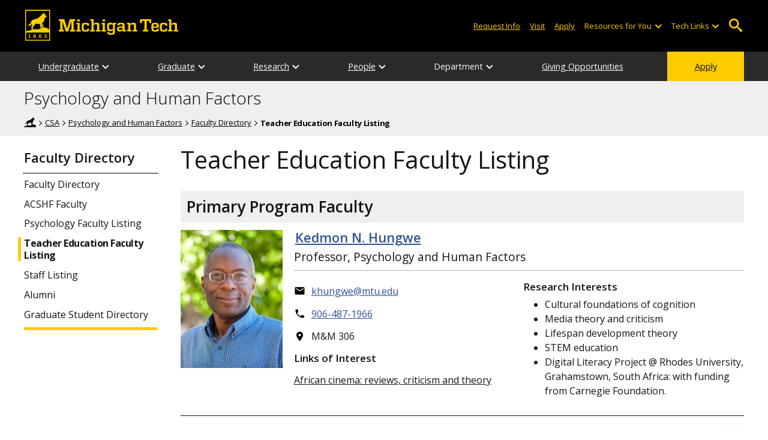

--- FILE ---
content_type: text/html; charset=UTF-8
request_url: https://www.mtu.edu/psychology/people/teacher-education/
body_size: 10519
content:
<!DOCTYPE HTML><html lang="en">
   <head>
      <meta charset="UTF-8">
      <meta name="viewport" content="width=device-width, initial-scale=1">
      <title>Teacher Education Faculty Listing | Psych &amp; Human Factors</title>
      <meta name="Description" content="   A directory listing of Education faculty for the Department of Psychology and Human Factors at Michigan Technological University in Houghton, MI. ">
      <meta name="Keywords" content="Education Faculty, Education professors, Education instructors, Teacher Education, STEM Education">
      


<!-- <link type="text/css" rel="stylesheet" href="//www.mtu.edu/mtu_resources/styles/n/normalize.css" /> -->
<!-- <link type="text/css" rel="stylesheet" href="//www.mtu.edu/mtu_resources/styles/n/base.css" /> -->
<link type="text/css" rel="stylesheet" href="//www.mtu.edu/mtu_resources/styles/n/base.css" />

<!-- this is the headcode include -->
<!--<link rel="stylesheet" href="/_resources/css/oustyles.css" />-->

<link href="//www.mtu.edu/mtu_resources/styles/n/print.css" type="text/css" rel="stylesheet" media="print" />
<script>/**
 * +------------------------------------------------------------------------+
 * | Global Settings                                                        |
 * +------------------------------------------------------------------------+
 */
(function() {
	// TODO: Fix if the user has switched their system preferences. 
	// Only set cookie in settings page.	
	function setFontSize(value) {
		if (value) {
			document.documentElement.classList.remove(window.mtuFontSize);
			document.documentElement.classList.add(value);
			window.mtuFontSize = value;
		}
	}

	function setReducedMotion(value) {
		if (value) {
			document.documentElement.classList.add("reduce-animations");
		} else {
			document.documentElement.classList.remove("reduce-animations");
		}
	}

	function setTheme(value) {
		if (value) {
			document.documentElement.classList.remove(window.mtuTheme);
			document.documentElement.classList.add(value);
			window.mtuTheme = value;
		}
	}
	
	const animQuery = window.matchMedia("(prefers-reduced-motion: reduce)");
	const darkQuery = window.matchMedia("(prefers-color-scheme: dark)");

	let mtuAnimations;
	let mtuFontSize;
	let mtuTheme;

	try {
		mtuAnimations = localStorage.getItem("mtuAnimations");
		mtuFontSize = localStorage.getItem("mtuFontSize");
		mtuTheme = localStorage.getItem("mtuTheme");
	} catch (error) {
		console.error(error);
		return;
	}

	setFontSize(mtuFontSize);
	setReducedMotion(mtuAnimations === "reduced" || animQuery.matches);

	if (mtuTheme === "system") {
		mtuTheme = darkQuery.matches ? "dark" : "light";
	}

	if (mtuTheme === "dark") {
		const link = document.createElement("link");
		link.href = "/mtu_resources/assets/css/app-dark.css";
		link.rel = "stylesheet";
		link.type = "text/css";

		document.head.append(link);
	}

	setTheme(mtuTheme);
})();

/**
 * +------------------------------------------------------------------------+
 * | Global Header and Navigation                                           |
 * +------------------------------------------------------------------------+
 */
(function() {
	function adjustNav() {
		let navBar = document.querySelector('.nav-bar');
		if (navBar) {
			let navCount = navBar.querySelectorAll('.menu_item').length;
			let height = navBar.clientHeight;	

			if (height > 50) {
			  navBar.style.setProperty('--navCount', navCount);
			  navBar.classList.add('nav-tall');
			} else {
			  navBar.style.removeProperty('--navCount');
			  navBar.classList.remove('nav-tall');
			}	
		}
	}
	
	// Adjust header height right away.
	adjustNav();
	
	// Re-adjust header height as content loads.
	window.addEventListener("DOMContentLoaded", adjustNav);
	window.addEventListener("load", adjustNav);
	
	// Setting up some space for items after the nav to be seen.
	function onResize() {
		let header = document.querySelector(".nav, .mtu-nav");
		let headerHeight;
		
		if (header) {
			headerHeight = header.clientHeight + "px";
			document.documentElement.style.setProperty("--mtu-header-height", headerHeight);
		}
	}
	
	// Create --mtu-header-height now.
	onResize();
	
	// Update --mtu-header-height on load.
	window.addEventListener("DOMContentLoaded", onResize);
	window.addEventListener("load", onResize);
	
	// Update --mtu-header-height on resize.
	let frameId;
	window.addEventListener("resize", function() {
		// Debounce the resize event.
		if (frameId) {
			window.cancelAnimationFrame(frameId);
		}
		
		frameId = window.requestAnimationFrame(onResize);
	});
})();

/**
 * Defers execution of the given function until after jQuery is loaded.
 */
function defer(fn) {
	if (window.jsSet) {
		fn();
		return;
	}
	
	setTimeout(function() {
		defer(fn);
	}, 100);
}
</script><meta property="mtu:ou_content_type" content="generic">
      <meta property="mtu:ou_content_id" content="938e8478-1e2a-4255-820c-70b231608a70">
      <meta property="og:title" content="Teacher Education Faculty Listing | Psych &amp; Human Factors">
      <meta property="og:description" content="   A directory listing of Education faculty for the Department of Psychology and Human Factors at Michigan Technological University in Houghton, MI. ">
      <meta property="og:type" content="website">
      <meta property="og:url" content="https://www.mtu.edu/psychology/people/teacher-education/">
      <meta property="og:site_name" content="Michigan Technological University">
      <meta property="fb:pages" content="5652694310">
      <meta property="og:image" content="https://www.mtu.edu/mtu_resources/images/logos/logo-full-social.png">
      <meta property="og:image:alt" content="Michigan Technological University">
      <meta property="og:image:height" content="250">
      <meta property="og:image:width" content="300">
      <meta name="twitter:card" content="summary">
      <meta name="twitter:site" content="@michigantech">
      <meta name="twitter:creator" content="@michigantech">
      <meta name="twitter:title" content="Teacher Education Faculty Listing | Psych &amp; Human Factors">
      <meta name="twitter:url" content="https://www.mtu.edu/psychology/people/teacher-education/">
      <meta name="twitter:description" content="   A directory listing of Education faculty for the Department of Psychology and Human Factors at Michigan Technological University in Houghton, MI. ">
      <link rel="canonical" href="https://www.mtu.edu/psychology/people/teacher-education/">
      <script>
window.dataLayer = window.dataLayer || [];
if(window.devicePixelRatio > 1.5) {
	dataLayer.push({'retina':'true'});
} else {
	dataLayer.push({'retina':'false'});
}
let theme = localStorage.getItem('mtuTheme') || 'light';
let animations = localStorage.getItem('mtuAnimations') || 'no-preference';
let fontSize = localStorage.getItem('mtuFontSize') || 'font-normal';

dataLayer.push({'themes':theme,'animations':animations,'font_size':fontSize});
dataLayer.push({'internalExternal' : 'external'});
</script>

<!-- Google Tag Manager -->
<script>(function(w,d,s,l,i){w[l]=w[l]||[];w[l].push({'gtm.start':
new Date().getTime(),event:'gtm.js'});var f=d.getElementsByTagName(s)[0],
j=d.createElement(s),dl=l!='dataLayer'?'&l='+l:'';j.async=true;j.src=
'https://gtm-tagging-1.mtu.edu/gtm.js?id='+i+dl;f.parentNode.insertBefore(j,f);
})(window,document,'script','dataLayer','GTM-K6W7S4L9');</script>
<!-- End Google Tag Manager -->


<link rel="preconnect" href="https://fonts.googleapis.com">
<link rel="preconnect" href="https://fonts.gstatic.com" crossorigin />
<link href="https://fonts.googleapis.com/css2?family=Open+Sans:ital,wght@0,300;0,400;0,600;0,700;1,400;1,600;1,700&display=swap" rel="preload" as="style">
<link href="https://fonts.googleapis.com/css2?family=Open+Sans:ital,wght@0,300;0,400;0,600;0,700;1,400;1,600;1,700&display=swap" rel="stylesheet" /></head>
   <body>
      <div aria-atomic="true" aria-live="polite" class="sr-only" id="sr-announcements" role="status"></div>
      <div class="stick"><svg xmlns="http://www.w3.org/2000/svg" viewBox="0 0 0 0" width="0" height="0" focusable="false" role="none" style="visibility: hidden; position: absolute; left: -9999px; overflow: hidden;" ><defs><filter id="wp-duotone-dark-grayscale"><feColorMatrix color-interpolation-filters="sRGB" type="matrix" values=" .299 .587 .114 0 0 .299 .587 .114 0 0 .299 .587 .114 0 0 .299 .587 .114 0 0 " /><feComponentTransfer color-interpolation-filters="sRGB" ><feFuncR type="table" tableValues="0 0.49803921568627" /><feFuncG type="table" tableValues="0 0.49803921568627" /><feFuncB type="table" tableValues="0 0.49803921568627" /><feFuncA type="table" tableValues="1 1" /></feComponentTransfer><feComposite in2="SourceGraphic" operator="in" /></filter></defs></svg><svg xmlns="http://www.w3.org/2000/svg" viewBox="0 0 0 0" width="0" height="0" focusable="false" role="none" style="visibility: hidden; position: absolute; left: -9999px; overflow: hidden;" ><defs><filter id="wp-duotone-grayscale"><feColorMatrix color-interpolation-filters="sRGB" type="matrix" values=" .299 .587 .114 0 0 .299 .587 .114 0 0 .299 .587 .114 0 0 .299 .587 .114 0 0 " /><feComponentTransfer color-interpolation-filters="sRGB" ><feFuncR type="table" tableValues="0 1" /><feFuncG type="table" tableValues="0 1" /><feFuncB type="table" tableValues="0 1" /><feFuncA type="table" tableValues="1 1" /></feComponentTransfer><feComposite in2="SourceGraphic" operator="in" /></filter></defs></svg><svg xmlns="http://www.w3.org/2000/svg" viewBox="0 0 0 0" width="0" height="0" focusable="false" role="none" style="visibility: hidden; position: absolute; left: -9999px; overflow: hidden;" ><defs><filter id="wp-duotone-purple-yellow"><feColorMatrix color-interpolation-filters="sRGB" type="matrix" values=" .299 .587 .114 0 0 .299 .587 .114 0 0 .299 .587 .114 0 0 .299 .587 .114 0 0 " /><feComponentTransfer color-interpolation-filters="sRGB" ><feFuncR type="table" tableValues="0.54901960784314 0.98823529411765" /><feFuncG type="table" tableValues="0 1" /><feFuncB type="table" tableValues="0.71764705882353 0.25490196078431" /><feFuncA type="table" tableValues="1 1" /></feComponentTransfer><feComposite in2="SourceGraphic" operator="in" /></filter></defs></svg><svg xmlns="http://www.w3.org/2000/svg" viewBox="0 0 0 0" width="0" height="0" focusable="false" role="none" style="visibility: hidden; position: absolute; left: -9999px; overflow: hidden;" ><defs><filter id="wp-duotone-blue-red"><feColorMatrix color-interpolation-filters="sRGB" type="matrix" values=" .299 .587 .114 0 0 .299 .587 .114 0 0 .299 .587 .114 0 0 .299 .587 .114 0 0 " /><feComponentTransfer color-interpolation-filters="sRGB" ><feFuncR type="table" tableValues="0 1" /><feFuncG type="table" tableValues="0 0.27843137254902" /><feFuncB type="table" tableValues="0.5921568627451 0.27843137254902" /><feFuncA type="table" tableValues="1 1" /></feComponentTransfer><feComposite in2="SourceGraphic" operator="in" /></filter></defs></svg><svg xmlns="http://www.w3.org/2000/svg" viewBox="0 0 0 0" width="0" height="0" focusable="false" role="none" style="visibility: hidden; position: absolute; left: -9999px; overflow: hidden;" ><defs><filter id="wp-duotone-midnight"><feColorMatrix color-interpolation-filters="sRGB" type="matrix" values=" .299 .587 .114 0 0 .299 .587 .114 0 0 .299 .587 .114 0 0 .299 .587 .114 0 0 " /><feComponentTransfer color-interpolation-filters="sRGB" ><feFuncR type="table" tableValues="0 0" /><feFuncG type="table" tableValues="0 0.64705882352941" /><feFuncB type="table" tableValues="0 1" /><feFuncA type="table" tableValues="1 1" /></feComponentTransfer><feComposite in2="SourceGraphic" operator="in" /></filter></defs></svg><svg xmlns="http://www.w3.org/2000/svg" viewBox="0 0 0 0" width="0" height="0" focusable="false" role="none" style="visibility: hidden; position: absolute; left: -9999px; overflow: hidden;" ><defs><filter id="wp-duotone-magenta-yellow"><feColorMatrix color-interpolation-filters="sRGB" type="matrix" values=" .299 .587 .114 0 0 .299 .587 .114 0 0 .299 .587 .114 0 0 .299 .587 .114 0 0 " /><feComponentTransfer color-interpolation-filters="sRGB" ><feFuncR type="table" tableValues="0.78039215686275 1" /><feFuncG type="table" tableValues="0 0.94901960784314" /><feFuncB type="table" tableValues="0.35294117647059 0.47058823529412" /><feFuncA type="table" tableValues="1 1" /></feComponentTransfer><feComposite in2="SourceGraphic" operator="in" /></filter></defs></svg><svg xmlns="http://www.w3.org/2000/svg" viewBox="0 0 0 0" width="0" height="0" focusable="false" role="none" style="visibility: hidden; position: absolute; left: -9999px; overflow: hidden;" ><defs><filter id="wp-duotone-purple-green"><feColorMatrix color-interpolation-filters="sRGB" type="matrix" values=" .299 .587 .114 0 0 .299 .587 .114 0 0 .299 .587 .114 0 0 .299 .587 .114 0 0 " /><feComponentTransfer color-interpolation-filters="sRGB" ><feFuncR type="table" tableValues="0.65098039215686 0.40392156862745" /><feFuncG type="table" tableValues="0 1" /><feFuncB type="table" tableValues="0.44705882352941 0.4" /><feFuncA type="table" tableValues="1 1" /></feComponentTransfer><feComposite in2="SourceGraphic" operator="in" /></filter></defs></svg><svg xmlns="http://www.w3.org/2000/svg" viewBox="0 0 0 0" width="0" height="0" focusable="false" role="none" style="visibility: hidden; position: absolute; left: -9999px; overflow: hidden;" ><defs><filter id="wp-duotone-blue-orange"><feColorMatrix color-interpolation-filters="sRGB" type="matrix" values=" .299 .587 .114 0 0 .299 .587 .114 0 0 .299 .587 .114 0 0 .299 .587 .114 0 0 " /><feComponentTransfer color-interpolation-filters="sRGB" ><feFuncR type="table" tableValues="0.098039215686275 1" /><feFuncG type="table" tableValues="0 0.66274509803922" /><feFuncB type="table" tableValues="0.84705882352941 0.41960784313725" /><feFuncA type="table" tableValues="1 1" /></feComponentTransfer><feComposite in2="SourceGraphic" operator="in" /></filter></defs></svg>

<section aria-label="skip links">
    <div class="skip-links" id="skip">
        <a href="#main">Skip to page content</a>
        <a href="#mtu-footer">Skip to footer navigation</a>
    </div>
</section>

<header class="mtu-nav">
    <div class="pre-nav-wrapper background-black">
        <div class="pre-nav">
            <button class="mobile-menu-button hide-for-desktop"
                    data-inactive>
                <span class="mobile-button-text">Menu</span>
            </button>

            <div class="pre-nav-logo">
                <a class="pre-nav-logo-link" href="https://www.mtu.edu">
                    <img alt="Michigan Tech Logo"
                         class="pre-nav-logo-image"
                         src="https://www.mtu.edu/mtu_resources/images/logos/michigan-tech-logo-full-yellow.svg"
                         width="255"
                         height="45" />
                </a>
            </div>

            <div class="audience-search display-audience show-for-desktop">
                <div class="audience-wrapper show-for-desktop">
                    <ul aria-label="Audiences"
                        class="audience-nav">
                        <li class="menu_item">
                                <a class="menu_link"
									aria-label="Request Information from Michigan Tech"
                                   href="/request/index.html">
                                    Request Info
                                </a>
                            </li><li class="menu_item">
                                <a class="menu_link"
									aria-label="Visit Michigan Tech"
                                   href="/visit/index.html">
                                    Visit
                                </a>
                            </li><li class="menu_item">
                                <a class="menu_link"
									aria-label="Apply to Michigan Tech"
                                   href="/apply/index.html">
                                    Apply
                                </a>
                            </li> 
                        
                        <li class="menu_item resources-links tech-links">
                                        <div class="menu_link">
                                            Resources for You
                                        </div>
                                        
                                        <button aria-label="Open sub-menu"
                                                class="submenu-button arrow"></button>
                                        
                                        <ul class="tech-links-menu menu_submenu">
                                        
                                            <li class="submenu_item">
                                                    <a
                                                       href="/future/index.html">
                                                        Prospective Students
                                                    </a>
                                                </li><li class="submenu_item">
                                                    <a
                                                       href="/admissions/enroll/index.html">
                                                        Admitted Students
                                                    </a>
                                                </li><li class="submenu_item">
                                                    <a
                                                       href="/current/index.html">
                                                        Current Students
                                                    </a>
                                                </li><li class="submenu_item">
                                                    <a
                                                       href="/faculty-staff/index.html">
                                                        Faculty and Staff
                                                    </a>
                                                </li><li class="submenu_item">
                                                    <a
                                                       href="/alumni/index.html">
                                                        Alumni and Friends
                                                    </a>
                                                </li><li class="submenu_item">
                                                    <a
                                                       href="/admissions/connect/parents/index.html">
                                                        Parents and Family
                                                    </a>
                                                </li><li class="submenu_item">
                                                    <a
                                                       href="/industry/index.html">
                                                        Industry/Partners
                                                    </a>
                                                </li> 
                                            
                                        </ul>
                                    </li>
                        
                        <li class="menu_item tech-links">
                            <div class="menu_link">
                                Tech Links
                            </div>

                            <button aria-label="Open sub-menu"
                                    class="submenu-button arrow"></button>

                            <ul class="tech-links-menu menu_submenu">
    <li class="submenu_item">
        <a class="link-az" href="/a2z/index.html">
            A to Z
        </a>
    </li>

    <li class="submenu_item">
        <a class="link-directory" href="/directory/">
            Campus Directory
        </a>
    </li>

    <li class="submenu_item">
        <a class="link-canvas" href="https://mtu.instructure.com/">
            Canvas
        </a>
    </li>

    <li class="submenu_item">
        <a class="link-concur" href="https://sso.mtu.edu/cas/idp/profile/SAML2/Unsolicited/SSO?providerId=https%3A%2F%2Fwww.concursolutions.com">
            Concur
        </a>
    </li>

    <li class="submenu_item">
        <a class="link-email" href="https://mail.google.com/a/mtu.edu/">
            Email
        </a>
    </li>
    
    <li class="submenu_item">
        <a class="link-mymt" href="https://www.mtu.edu/experience/">
            Experience
        </a>
    </li>

    <li class="submenu_item">
        <a class="link-sds" href="https://www.mtu.edu/sds/">
            Safety Data Sheets
        </a>
    </li>
    
    <li class="submenu_item">
        <a class="link-settings" href="/site-settings/index.html">
            Website Settings
        </a>
    </li>
</ul>
                        </li>
                    </ul>
                </div>

                <!-- Google Tag Manager (noscript) -->
<noscript aria-hidden="true"><iframe src="https://gtm-tagging-1.mtu.edu/ns.html?id=GTM-K6W7S4L9"
height="0" width="0" style="display:none;visibility:hidden"></iframe></noscript>
<!-- End Google Tag Manager (noscript) -->
	<div class="desktop-search-bar search-bar show-for-desktop">
		<form action="https://www.mtu.edu/search/" class="search-fields invisible">
				<label for="desktop-search">
					Search
				</label>
	
			<input class="search-text"
				id="desktop-search"
				name="q"
				type="search" />
	
			<button class="search-clear">
				Clear Search Input
			</button>
	
			<label for="search-options" hidden>
				Search Category
			</label>
	
			<select class="search-options" id="search-options">
				<option value="mtu">
					Michigan Tech
				</option>
				 
				<option data-action="https://www.mtu.edu/psychology/" data-name="s" value="site">
					This Site
				</option>
								<option data-action="https://www.mtu.edu/majors/" value="programs">
					Programs
				</option>
			</select>
	
			<button class="search-button" type="submit">
				Go
			</button>
		</form>
	
		<button aria-expanded="false" class="search-toggle-button">
			Open Search
		</button>
	</div>
	            </div>
        </div>
    </div>

   <nav class="nav-bar show-for-desktop">
      <ul class="menu" aria-label="Main Navigation">
      <li class="menu_item menu_has-submenu"><a href="/psychology/undergraduate/" class="menu_link">Undergraduate</a><button class="submenu-button arrow" aria-expanded="false" aria-label="Undergraduate sub-menu"></button>
<ul class="menu_submenu"><li class="submenu_item"><a class="submenu_link" href="/psychology/undergraduate/human-factors/"><span>Human Factors&mdash;BS</span></a>
</li><li class="submenu_item"><a class="submenu_link" href="/psychology/undergraduate/psych/"><span>Psychology&mdash;BS</span></a>
</li><li class="submenu_item"><a class="submenu_link" href="/psychology/undergraduate/minors/"><span>Minors</span></a>
</li><li class="submenu_item"><a class="submenu_link" href="/psychology/undergraduate/advising/"><span>Advising</span></a>
</li><li class="submenu_item"><a class="submenu_link" href="/pre-health/pathways/#psychology"><span>Pre-Health Professions</span></a>
</li><li class="submenu_item"><a class="submenu_link" href="/psychology/undergraduate/research-signup/"><span>Research Participation Sign-Up</span></a>
</li></ul>
</li><li class="menu_item menu_has-submenu"><a href="/psychology/graduate/" class="menu_link">Graduate</a><button class="submenu-button arrow" aria-expanded="false" aria-label="Graduate sub-menu"></button>
<ul class="menu_submenu"><li class="submenu_item"><a class="submenu_link" href="/psychology/graduate/"><span>Program Information</span></a>
</li><li class="submenu_item"><a class="submenu_link" href="/psychology/graduate/applied/"><span>Applied Cognitive Science and Human Factors</span></a>
</li><li class="submenu_item"><a class="submenu_link" href="/psychology/graduate/funding/"><span>Funding Opportunities</span></a>
</li></ul>
</li><li class="menu_item menu_has-submenu"><a href="/psychology/research/" class="menu_link">Research</a><button class="submenu-button arrow" aria-expanded="false" aria-label="Research sub-menu"></button>
<ul class="menu_submenu"><li class="submenu_item"><a class="submenu_link" href="/psychology/research/"><span>Research Overview</span></a>
</li><li class="submenu_item"><a class="submenu_link" href="/psychology/research/labs-groups/"><span>Labs and Groups</span></a>
</li><li class="submenu_item"><a class="submenu_link" href="/psychology/research/projects/"><span>Current Funded Projects</span></a>
</li><li class="submenu_item"><a class="submenu_link" href="/rise/"><span>RISE</span></a>
</li><li class="submenu_item"><a class="submenu_link" href="/icc/centers/human-centered-computing/"><span>HCC</span></a>
</li><li class="submenu_item"><a class="submenu_link" href="/psychology/graduate/applied/seminar/"><span>ACSHF Seminar</span></a>
</li><li class="submenu_item"><a class="submenu_link" href="/psychology/undergraduate/research-signup/"><span>Research Participation Sign-up</span></a>
</li><li class="submenu_item"><a class="submenu_link" href="/research/about/centers-institutes/"><span>Centers and Institutes</span></a>
</li></ul>
</li><li class="menu_item menu_has-submenu"><a href="/psychology/people/" class="menu_link">People</a><button class="submenu-button arrow" aria-expanded="false" aria-label="People sub-menu"></button>
<ul class="menu_submenu"><li class="submenu_item"><a class="submenu_link" href="/psychology/people/"><span>Faculty Directory</span></a>
</li><li class="submenu_item"><a class="submenu_link" href="/psychology/people/human-factors/"><span>ACSHF Faculty</span></a>
</li><li class="submenu_item"><a class="submenu_link" href="/psychology/people/psychology/"><span>Psychology Faculty Listing</span></a>
</li><li class="submenu_item  active-in"><a class="submenu_link" href="/psychology/people/teacher-education/"><span>Teacher Education Faculty Listing</span></a>
</li><li class="submenu_item"><a class="submenu_link" href="/psychology/people/staff/"><span>Staff Listing</span></a>
</li><li class="submenu_item"><a class="submenu_link" href="/psychology/people/alumni/"><span>Alumni</span></a>
</li><li class="submenu_item"><a class="submenu_link" href="/psychology/people/directory/"><span>Graduate Student Directory</span></a>
</li></ul>
</li><li class="menu_item menu_has-submenu"><div class="menu_link">Department</div><button class="submenu-button arrow" aria-expanded="false" aria-label="Department sub-menu"></button>
<ul class="menu_submenu"><li class="submenu_item"><a class="submenu_link" href="/psychology/department/profile/"><span>Profile</span></a>
</li><li class="submenu_item"><a class="submenu_link" href="/psychology/department/building/"><span>Minerals and Materials Engineering Building</span></a>
</li><li class="submenu_item"><a class="submenu_link" href="/psychology/department/employment/"><span>Employment</span></a>
</li><li class="submenu_item"><a class="submenu_link" href="/psychology/department/contact/"><span>Contact Us</span></a>
</li></ul>
</li><li class="menu_item"><a href="/psychology/giving/" class="menu_link">Giving Opportunities</a>
</li><li class="menu_item menu_item-yellow"><a href="/apply/" class="menu_link">Apply</a>
</li>      </ul>
   </nav>

    <nav class="offscreen-nav invisible">
      <div class="mobile-search-bar search-bar">
	<form action="https://www.mtu.edu/search/">
		<label for="mobile-search"
			   hidden>
			Search
		</label>

		<input class="search-text"
			   id="mobile-search"
			   name="q"
			   placeholder="Search"
			   type="search" />

		<button class="search-clear">
			Clear Search Input
		</button>

		<label for="mobile-search-options"
			   hidden>
			Search Category
		</label>

		<select class="search-options"
				id="mobile-search-options">
			<option value="mtu">
				Michigan Tech
			</option>

			 
			<option data-action="https://www.mtu.edu/psychology/" data-name="s" value="site">
				This Site
			</option>
			
			<option data-action="https://www.mtu.edu/majors"
					value="programs">
				Programs
			</option>
		</select>

		<button class="search-button"
				type="submit">
			Search
		</button>
	</form>
</div>
        

        <ul class="menu"
            aria-label="Main Navigation">

           
            <li class="menu_item menu_has-submenu"><a href="/psychology/undergraduate/" class="menu_link">Undergraduate</a><button class="submenu-button arrow" aria-expanded="false" aria-label="Undergraduate sub-menu"></button>
<ul class="menu_submenu"><li class="submenu_item"><a class="submenu_link" href="/psychology/undergraduate/human-factors/"><span>Human Factors&mdash;BS</span></a>
</li><li class="submenu_item"><a class="submenu_link" href="/psychology/undergraduate/psych/"><span>Psychology&mdash;BS</span></a>
</li><li class="submenu_item"><a class="submenu_link" href="/psychology/undergraduate/minors/"><span>Minors</span></a>
</li><li class="submenu_item"><a class="submenu_link" href="/psychology/undergraduate/advising/"><span>Advising</span></a>
</li><li class="submenu_item"><a class="submenu_link" href="/pre-health/pathways/#psychology"><span>Pre-Health Professions</span></a>
</li><li class="submenu_item"><a class="submenu_link" href="/psychology/undergraduate/research-signup/"><span>Research Participation Sign-Up</span></a>
</li></ul>
</li><li class="menu_item menu_has-submenu"><a href="/psychology/graduate/" class="menu_link">Graduate</a><button class="submenu-button arrow" aria-expanded="false" aria-label="Graduate sub-menu"></button>
<ul class="menu_submenu"><li class="submenu_item"><a class="submenu_link" href="/psychology/graduate/"><span>Program Information</span></a>
</li><li class="submenu_item"><a class="submenu_link" href="/psychology/graduate/applied/"><span>Applied Cognitive Science and Human Factors</span></a>
</li><li class="submenu_item"><a class="submenu_link" href="/psychology/graduate/funding/"><span>Funding Opportunities</span></a>
</li></ul>
</li><li class="menu_item menu_has-submenu"><a href="/psychology/research/" class="menu_link">Research</a><button class="submenu-button arrow" aria-expanded="false" aria-label="Research sub-menu"></button>
<ul class="menu_submenu"><li class="submenu_item"><a class="submenu_link" href="/psychology/research/"><span>Research Overview</span></a>
</li><li class="submenu_item"><a class="submenu_link" href="/psychology/research/labs-groups/"><span>Labs and Groups</span></a>
</li><li class="submenu_item"><a class="submenu_link" href="/psychology/research/projects/"><span>Current Funded Projects</span></a>
</li><li class="submenu_item"><a class="submenu_link" href="/rise/"><span>RISE</span></a>
</li><li class="submenu_item"><a class="submenu_link" href="/icc/centers/human-centered-computing/"><span>HCC</span></a>
</li><li class="submenu_item"><a class="submenu_link" href="/psychology/graduate/applied/seminar/"><span>ACSHF Seminar</span></a>
</li><li class="submenu_item"><a class="submenu_link" href="/psychology/undergraduate/research-signup/"><span>Research Participation Sign-up</span></a>
</li><li class="submenu_item"><a class="submenu_link" href="/research/about/centers-institutes/"><span>Centers and Institutes</span></a>
</li></ul>
</li><li class="menu_item menu_has-submenu"><a href="/psychology/people/" class="menu_link">People</a><button class="submenu-button arrow" aria-expanded="false" aria-label="People sub-menu"></button>
<ul class="menu_submenu"><li class="submenu_item"><a class="submenu_link" href="/psychology/people/"><span>Faculty Directory</span></a>
</li><li class="submenu_item"><a class="submenu_link" href="/psychology/people/human-factors/"><span>ACSHF Faculty</span></a>
</li><li class="submenu_item"><a class="submenu_link" href="/psychology/people/psychology/"><span>Psychology Faculty Listing</span></a>
</li><li class="submenu_item  active-in"><a class="submenu_link" href="/psychology/people/teacher-education/"><span>Teacher Education Faculty Listing</span></a>
</li><li class="submenu_item"><a class="submenu_link" href="/psychology/people/staff/"><span>Staff Listing</span></a>
</li><li class="submenu_item"><a class="submenu_link" href="/psychology/people/alumni/"><span>Alumni</span></a>
</li><li class="submenu_item"><a class="submenu_link" href="/psychology/people/directory/"><span>Graduate Student Directory</span></a>
</li></ul>
</li><li class="menu_item menu_has-submenu"><div class="menu_link">Department</div><button class="submenu-button arrow" aria-expanded="false" aria-label="Department sub-menu"></button>
<ul class="menu_submenu"><li class="submenu_item"><a class="submenu_link" href="/psychology/department/profile/"><span>Profile</span></a>
</li><li class="submenu_item"><a class="submenu_link" href="/psychology/department/building/"><span>Minerals and Materials Engineering Building</span></a>
</li><li class="submenu_item"><a class="submenu_link" href="/psychology/department/employment/"><span>Employment</span></a>
</li><li class="submenu_item"><a class="submenu_link" href="/psychology/department/contact/"><span>Contact Us</span></a>
</li></ul>
</li><li class="menu_item"><a href="/psychology/giving/" class="menu_link">Giving Opportunities</a>
</li><li class="menu_item menu_item-yellow"><a href="/apply/" class="menu_link">Apply</a>
</li>    
            <li class="menu_item menu_has-submenu menu_item-black">
                <div class="menu_link">
				Connect with Us                </div>

                <button aria-label="Open sub-menu"
                        class="submenu-button arrow"></button>

                <ul class="tech-links-menu menu_submenu">
                    <li class="submenu_item">
                            <a class="submenu_link"
							   aria-label="Request Information from Michigan Tech"
                               href="/request/index.html">
                                Request Info
                            </a>
                        </li><li class="submenu_item">
                            <a class="submenu_link"
							   aria-label="Visit Michigan Tech"
                               href="/visit/index.html">
                                Visit
                            </a>
                        </li><li class="submenu_item">
                            <a class="submenu_link"
							   aria-label="Apply to Michigan Tech"
                               href="/apply/index.html">
                                Apply
                            </a>
                        </li> 
                </ul>
            </li>
            
            <li class="menu_item menu_has-submenu menu_item-black">
                                        <div class="menu_link">
                                            Resources for You
                                        </div>
                                        
                                        <button aria-label="Open sub-menu"
                                                class="submenu-button arrow"></button>
                                        
                                        <ul class="tech-links-menu menu_submenu">
                                        
                                            <li class="submenu_item">
                                                    <a class="submenu_link"
                                                       href="/future/index.html">
                                                        Prospective Students
                                                    </a>
                                                </li><li class="submenu_item">
                                                    <a class="submenu_link"
                                                       href="/admissions/enroll/index.html">
                                                        Admitted Students
                                                    </a>
                                                </li><li class="submenu_item">
                                                    <a class="submenu_link"
                                                       href="/current/index.html">
                                                        Current Students
                                                    </a>
                                                </li><li class="submenu_item">
                                                    <a class="submenu_link"
                                                       href="/faculty-staff/index.html">
                                                        Faculty and Staff
                                                    </a>
                                                </li><li class="submenu_item">
                                                    <a class="submenu_link"
                                                       href="/alumni/index.html">
                                                        Alumni and Friends
                                                    </a>
                                                </li><li class="submenu_item">
                                                    <a class="submenu_link"
                                                       href="/admissions/connect/parents/index.html">
                                                        Parents and Family
                                                    </a>
                                                </li><li class="submenu_item">
                                                    <a class="submenu_link"
                                                       href="/industry/index.html">
                                                        Industry/Partners
                                                    </a>
                                                </li> 
                                            
                                        </ul>
                                    </li>

            <li class="menu_item menu_has-submenu menu_item-black">
                <div class="menu_link">
                    Tech Links
                </div>

                <button aria-label="Open sub-menu"
                        class="submenu-button arrow"></button>

                <ul class="tech-links-menu menu_submenu">
    <li class="submenu_item">
        <a class="link-az" href="/a2z/index.html">
            A to Z
        </a>
    </li>
    
    <li class="submenu_item">
        <a class="link-directory" href="/directory/">
            Campus Directory
        </a>
    </li>

    <li class="submenu_item">
        <a class="link-canvas" href="https://mtu.instructure.com/">
            Canvas
        </a>
    </li>
    
    <li class="submenu_item">
        <a class="link-concur" href="https://sso.mtu.edu/cas/idp/profile/SAML2/Unsolicited/SSO?providerId=https%3A%2F%2Fwww.concursolutions.com">
            Concur
        </a>
    </li>

    <li class="submenu_item">
        <a class="link-email" href="https://mail.google.com/a/mtu.edu/">
            Email
        </a>
    </li>
    
    <li class="submenu_item">
        <a class="link-mymt" href="https://www.mtu.edu/experience/">
            Experience
        </a>
    </li>

    <li class="submenu_item">
        <a class="link-sds" href="https://www.mtu.edu/sds/">
            Safety Data Sheets
        </a>
    </li>
    
    <li class="submenu_item">
        <a class="link-settings" href="/site-settings/index.html">
            Website Settings
        </a>
    </li>
</ul>
            </li>
        </ul>
    </nav>
</header>         <section class="background-light-gray" aria-label="Site Title">
            <div class="site-title-wrapper">
               <div class="site-title">
                  <div class="title"><span><a href="/psychology/">Psychology and Human Factors</a></span></div>
                  <div id="breadcrumbs" role="navigation" aria-label="breadcrumbs" class="breadcrumbs">
                     <ul>
                        <li><a href="/">Home</a></li>
                        <li><a href="/sciences-arts/index.html">CSA</a></li>
                        <li><a href="/psychology/">Psychology and Human Factors</a></li>
                        <li><a href="/psychology/people/">Faculty Directory</a></li>
                        <li class="active" aria-current="page">Teacher Education Faculty Listing</li>
                     </ul>
                  </div>
               </div>
               </div>
         </section>
         <div id="main" role="main" class="main">
            <section id="body_section" class="body-section" aria-label="main content">
               <div class="full-width">
                  <div class="clearer"></div>
                  <div class="left leftnav">
                     <div id="toggle-left"><img class="more-menu left" height="16" width="20" aria-hidden="true" role="presentation" src="/_resources/images/icons/hamburger.svg" alt="Open"><button class="left not-button"> Also in this section</button></div>
                     <nav aria-label="left side navigtion bar">
                        <ul id="main_links">
                           <li class="nav-title active"><a class="nav-title-heading" href="/psychology/people/">Faculty Directory</a><div class="sublinks">
                                 <ul class="firstlevel"><li><a  class="ou-no-subnav" href="/psychology/people/">Faculty Directory</a></li><li><a  href="/psychology/people/human-factors/">ACSHF Faculty</a></li><li><a  href="/psychology/people/psychology/">Psychology Faculty Listing</a></li><li class="active"><a  href="/psychology/people/teacher-education/">Teacher Education Faculty Listing</a></li><li><a  href="/psychology/people/staff/">Staff Listing</a></li><li><a  href="/psychology/people/alumni/">Alumni</a></li><li><a  href="/psychology/people/directory/">Graduate Student Directory</a></li></ul>
                              </div>
                           </li>
                        </ul>
                     </nav>
                  </div>
                  <h1 class="pagetitle">Teacher Education Faculty Listing</h1>
                  <div id="content" class="content">
                     <article id="content_body" aria-label="content" class="main-content">
                        <h2 class="graybar">Primary Program Faculty</h2>
                        
                        <div class="dept_unit">
                           <div><!--https://www.mtu.edu/mtu_resources/php/ou/profiles/display-n.php?path=%2Fpsychology%2Fimages%2F&manual=khungwe%2Camlark%2Cstockero&link=%2Fpsychology%2Fpeople%2Fteacher-education%2Findex.html&additional=&type=pub&displaytype=--><!-- FROM CACHE resets at Fri, 02 Jan 2026 18:48:31 -- cache/%2Fpsychology%2Fpeople%2Fteacher-education%2F-1f93f4369187d6f85c40693e4b0da13b&amp;number=2.txt --><!-- /psychology/people/faculty-allied-content/k-hungwe/ - 200 -->							
<div class="person">
  <div class="photo"><a href="/psychology/people/faculty-allied-content/k-hungwe/">  <img height="230" width="170" loading="lazy" alt="Kedmon Hungwe"  src="/psychology/people/faculty-allied-content/k-hungwe/images/k-hungwe-personnel.jpg" class="img"  />  </a>   
	  	  
  </div>
  <div class="person_bio">
    <div class="personal">
      <div class="name-and-pronouns"><h2> <a href="/psychology/people/faculty-allied-content/k-hungwe/">Kedmon N. Hungwe</a></h2><span class="pronouns" style="display:none;"></span></div>

      <ul class="none"><li>Professor, Psychology and Human Factors</li>      </ul>    </div>
      
	
     	<div class="left">      <div class="contact">
      <ul class="none">
       
		  <li class="email-address"><a href="mailto:khungwe@mtu.edu">khungwe@mtu.edu</a></li>		  <li class="phone-number"><a href="tel:9064871966">906-487-1966</a></li> 		  		<li class="place">M&amp;M 306</li> 
        	   </ul>
	          </div>
            <div class="left specialties"><h3>Links of Interest</h3><ul xmlns:ouc="http://omniupdate.com/XSL/Variables" class="none person_list">
<li> </li>
<li><a href="http://cls.sites.mtu.edu/film-africa/researchers/">African cinema: reviews, criticism and theory</a></li>
</ul></div>		</div>	    
	   <div class="right specialties"><h3>Research Interests</h3><ul xmlns:ouc="http://omniupdate.com/XSL/Variables" class="person_list">
<li>Cultural foundations of cognition</li>
<li>Media theory and criticism</li>
<li>Lifespan development theory</li>
<li>STEM education</li>
<li>Digital Literacy Project @ Rhodes University, Grahamstown, South Africa: with funding from Carnegie Foundation.</li>
</ul></div>  </div>
  <div class="clearer"></div>
</div>
						
<!-- /psychology/people/faculty-allied-content/stockero/ - 200 -->							
<div class="person">
  <div class="photo"><a href="/psychology/people/faculty-allied-content/stockero/">  <img height="230" width="170" loading="lazy" alt="Shari Stockero"  src="/psychology/people/faculty-allied-content/stockero/image/shari-stockero-portrait-personnel340.jpg" class="img"  />  </a>   
	  	  
  </div>
  <div class="person_bio">
    <div class="personal">
      <div class="name-and-pronouns"><h2> <a href="/psychology/people/faculty-allied-content/stockero/">Shari Stockero</a></h2><span class="pronouns" style="display:none;"></span></div>

      <ul class="none"><li>Assistant Provost for Faculty Development</li><li>Professor, Mathematics Education</li><li>Director of Teacher Education, Psychology and Human Factors</li>      </ul>    </div>
      
	
     	<div class="left">      <div class="contact">
      <ul class="none">
       
		  <li class="email-address"><a href="mailto:stockero@mtu.edu">stockero@mtu.edu</a></li>		  <li class="phone-number"><a href="tel:9064871126">906-487-1126</a></li> 		  		<li class="place">M&amp;M 405</li> 
        	   </ul>
	          </div>
            <div class="left specialties"><h3>Links of Interest</h3><p><a href="http://buildingonmosts.org/">http://buildingonmosts.org/</a></p></div>		</div>	    
	   <div class="right specialties"><h3>Research Interests
 </h3><ul xmlns:ouc="http://omniupdate.com/XSL/Variables" class="person_list">
<li>Mathematics Teacher Noticing</li>
<li>Mathematics Teaching Practice</li>
<li>Teacher Professional Development</li>
</ul></div>  </div>
  <div class="clearer"></div>
</div>
						
<script>
							defer(function() {	
								$.get("https://www.mtu.edu/mtu_resources/php/ou/profiles/display-n.php?path=%2Fpsychology%2Fimages%2F&manual=khungwe%2Camlark%2Cstockero&link=%2Fpsychology%2Fpeople%2Fteacher-education%2Findex.html&additional=&type=pub&displaytype=&ct=3600", function(data) { console.log('Updated Listing.');});
							});
						</script></div>
                           <div class="clearer"></div>
                        </div>
                        
                        
                        <h2 class="graybar">Allied Faculty</h2>
                        
                        <div class="dept_unit">
                           <div><!--https://www.mtu.edu/mtu_resources/php/ou/profiles/display-n.php?path=%2Fpsychology%2Fimages%2F&manual=brad%2Cjchadde%2Ceadare%2Cellisj%2Calgonczi%2Cjeh%2Cjlirwin%2Cjaszczak%2Cmrmeyer%2Cckstrome&link=%2Fpsychology%2Fpeople%2Fteacher-education%2Findex.html&additional=&type=pub&displaytype=--><!-- FROM CACHE resets at Fri, 02 Jan 2026 18:48:32 -- cache/%2Fpsychology%2Fpeople%2Fteacher-education%2F-f69e96e82b84ca12b64344dbd625806f&amp;number=3.txt --><!-- /psychology/people/faculty-allied-content/baltensperger/ - 200 -->							
<div class="person">
  <div class="photo"><a href="/psychology/people/faculty-allied-content/baltensperger/">  <img height="230" width="170" loading="lazy" alt="Bradley Baltensperger"  src="/psychology/people/faculty-allied-content/baltensperger/images/baltensperger-personnel.jpg" class="img"  />  </a>   
	  	  
  </div>
  <div class="person_bio">
    <div class="personal">
      <div class="name-and-pronouns"><h2> <a href="/psychology/people/faculty-allied-content/baltensperger/">Bradley H. Baltensperger</a></h2><span class="pronouns" style="display:none;"></span></div>

      <ul class="none"><li>Emeritus Professor, Psychology and Human Factors</li>      </ul>    </div>
      
	
     	<div class="left">      <div class="contact">
      <ul class="none">
       
		  <li class="email-address"><a href="mailto:brad@mtu.edu">brad@mtu.edu</a></li>		  		  		 
        	   </ul>
	          </div>
            		</div>	    
	   <div class="right"><div class="specialties"><h3>Research Interests</h3><ul xmlns:ouc="http://omniupdate.com/XSL/Variables" class="person_list">
<li>STEM Learning and Teaching</li>
<li>Teacher Professional Development</li>
<li>Earth Science Education</li>
</ul></div></div>  </div>
  <div class="clearer"></div>
</div>
						
<!-- /psychology/people/faculty-allied-content/algonczi/ - 200 -->							
<div class="person">
  <div class="photo"><a href="/psychology/people/faculty-allied-content/algonczi/">  <img height="230" width="170" loading="lazy" alt="Amanda Gonczi"  src="/greatlakes/people/faculty-staff/gonczi/images/gonczi-orignial-personnel.jpg" class="img"  />  </a>   
	  	  
  </div>
  <div class="person_bio">
    <div class="personal">
      <div class="name-and-pronouns"><h2> <a href="/psychology/people/faculty-allied-content/algonczi/">Amanda Gonczi</a></h2><span class="pronouns" style="display:none;"></span></div>

      <ul class="none"><li>Associate Research Scientist, Great Lakes Research Center</li><li>Instructor, Psychology and Human Factors</li>      </ul>    </div>
      
	
     	<div class="left">      <div class="contact">
      <ul class="none">
       
		  <li class="email-address"><a href="mailto:algonczi@mtu.edu">algonczi@mtu.edu</a></li>		  		  		 
        	   </ul>
	          </div>
            <div class="left specialties"><h3>Areas of Expertise </h3><ul xmlns:ouc="http://omniupdate.com/XSL/Variables" class="person_list">
<li>Design and implementation of professional development for K-12 and undergraduate STEM teachers</li>
<li>K-12 STEM education research </li>
<li>Program evaluation </li>
</ul>
<p><a class="button" title="Amanda's CV" href="/greatlakes/people/faculty-staff/gonczi/gonczi-cv-april-2019.pdf">Amanda's CV</a></p></div>		</div>	    
	   <div class="right specialties"><h3>Research Interests</h3><ul xmlns:ouc="http://omniupdate.com/XSL/Variables" class="person_list">
<li>Instructional practices that support environmental literacy and stewardship</li>
<li>Integration of computing into STEM education</li>
<li>Teachers beliefs about reforms-based science instruction including nature of science, inquiry, engineering, Next Generation Science Standards, and technology integration</li>
<li>Professional development elements (remote and face-to-face) that support instructional change, teacher leadership and reforms-based science instruction</li>
<li>Using levels of inquiry to support teachers' understanding and integration of mathematical and scientific inquiry in k-12 education</li>
<li>Teachers' understandings regarding key concepts in science including respiration and photosynthesis</li>
</ul></div>  </div>
  <div class="clearer"></div>
</div>
						
<!-- /psychology/people/faculty-allied-content/irwin/ - 200 -->							
<div class="person">
  <div class="photo"><a href="/psychology/people/faculty-allied-content/irwin/">  <img height="230" width="170" loading="lazy" alt="John Irwin"  src="/mmet/people/faculty/irwin/images/john-irwin-2023-personnel340.jpg" class="img"  />  </a>   
	  	  
  </div>
  <div class="person_bio">
    <div class="personal">
      <div class="name-and-pronouns"><h2> <a href="/psychology/people/faculty-allied-content/irwin/">John L. Irwin</a></h2><span class="pronouns" style="display:none;"></span></div>

      <ul class="none"><li>Professor and Chair, Manufacturing and Mechanical Engineering Technology</li><li>Affiliated Professor, Psychology and Human Factors</li><li>Director, Research and Innovation in STEAM Education Center (RISE)</li>      </ul>    </div>
      
	
     	<div class="left">      <div class="contact">
      <ul class="none">
       
		  <li class="email-address"><a href="mailto:jlirwin@mtu.edu">jlirwin@mtu.edu</a></li>		  <li class="phone-number"><a href="tel:9064872525">906-487-2525</a></li> 		  		<li class="place">EERC 425A</li> 
        	   </ul>
	          </div>
            <div class="left specialties"><h3>Research Interests</h3><ul xmlns:ouc="http://omniupdate.com/XSL/Variables" class="person_list">
<li>Problem-based learning methods applied in the areas of CAD/CAM</li>
<li>Static and dynamic model simulation</li>
<li>Product and manufacturing work cell verification</li>
</ul></div>		</div>	    
	   <div class="right specialties"><h3>Teaching Interests</h3><ul xmlns:ouc="http://omniupdate.com/XSL/Variables" class="person_list">
<li>Parametric Modeling</li>
<li>Statics and Strength of Materials</li>
<li>Product Design and Development</li>
<li>CAE and FEA Methods</li>
<li>Computer-aided Manufacturing</li>
<li>Senior Design</li>
</ul></div>  </div>
  <div class="clearer"></div>
</div>
						
<script>
							defer(function() {	
								$.get("https://www.mtu.edu/mtu_resources/php/ou/profiles/display-n.php?path=%2Fpsychology%2Fimages%2F&manual=brad%2Cjchadde%2Ceadare%2Cellisj%2Calgonczi%2Cjeh%2Cjlirwin%2Cjaszczak%2Cmrmeyer%2Cckstrome&link=%2Fpsychology%2Fpeople%2Fteacher-education%2Findex.html&additional=&type=pub&displaytype=&ct=3600", function(data) { console.log('Updated Listing.');});
							});
						</script></div>
                           <div class="clearer"></div>
                        </div>
                        <div class="clearer"></div>
                     </article>
                  </div>
                  <div class="clearer"></div>
               </div>
               		
               	</section>
         </div>
         <div class="push"></div>
      </div>
      <footer xmlns:xlink="http://www.w3.org/1999/xlink" id="mtu-footer" class="mtu-footer">
   <div class="footer__pre-nav-wrapper">
      <ul class="no-bullet footer__pre-nav row">
         <li class="footer-button"><a aria-label="Request Information from Michigan Tech" href="/request/index.html">Request Information</a></li>
         <li class="footer-button"><a aria-label="Schedule a Visit at Michigan Tech" href="/visit/index.html">Schedule a Visit</a></li>
         <li class="footer-button-give"><a aria-label="Give to Michigan Tech" href="/giving/index.html">Give</a></li>
         <li class="footer-button-apply"><a aria-label="Apply to Michigan Tech" href="/apply/index.html">Apply</a></li>
      </ul>
   </div>
   <div class="footer row">
      <div class="footer-menu">
         <h2 class="footer-menu__title">Admissions</h2>
         <ul class="no-bullet">
            <li><a href="/admissions/index.html">Undergraduate Admissions</a></li>
            <li><a href="/gradschool/index.html">Graduate Admissions</a></li>
            <li><a href="/globalcampus/index.html">Global Campus</a></li>
            <li><a aria-label="Request Information from Michigan Tech" href="/request/index.html" class="footer-rfi">Request Information</a></li>
            <li><a aria-label="Schedule a Visit to Michigan Tech" href="/visit/index.html" class="footer-visit">Schedule a Visit</a></li>
            <li><a aria-label="Apply to Michigan Tech" href="/apply/index.html" class="footer-apply">Apply</a></li>
            <li><a aria-label="Virtual Tours of Michigan Tech" href="/virtual-tours/index.html">Virtual Tours</a></li>
         </ul>
      </div>
      <div class="footer-menu">
         <h2 class="footer-menu__title">Study and Live</h2>
         <ul class="no-bullet">
            <li><a href="/academics/">Academics</a></li>
            <li><a href="/majors/index.html">Degrees / Majors</a></li>
            <li><a href="/library/index.html">Library</a></li>
            <li><a href="https://www.michigantechhuskies.com/">Athletics</a></li>
            <li><a href="/tour/index.html">Campus and Beyond</a></li>
            <li><a href="https://events.mtu.edu/">Events Calendar</a></li>
            <li><a href="https://michigantechrecreation.com/index.aspx">Recreation</a></li>
         </ul>
      </div>
      <div class="footer-menu">
         <h2 class="footer-menu__title">Campus Info</h2>
         <ul class="no-bullet">
            <li><a href="/about/index.html">About Michigan Tech</a></li>
            <li><a href="/provost/accreditation/index.html" aria-label="University Accreditation">Accreditation</a></li>
            <li><a href="https://map.mtu.edu/">Campus Map</a></li>
            <li><a href="/jobs/index.html">Jobs at Michigan Tech</a></li>
            <li><a href="/news/index.html">News</a></li>
            <li><a href="https://www.mtu.edu/syp/">Summer Youth Programs</a></li>
            <li><a href="/webcams/index.html">Webcams</a></li>
         </ul>
      </div>
      <div class="footer-menu">
         <h2 class="footer-menu__title">Policies and Safety</h2>
         <ul class="no-bullet">
            <li><a href="/title-ix/resources/campus-safety/index.html" aria-label="Campus Safety Information and Resources">Campus Safety Information</a></li>
            <li><a href="/emergencycontacts/index.html">Emergency Contact Information</a></li>
            <li><a href="/deanofstudents/concern/index.html">Report a Concern</a></li>
            <li><a href="/publicsafety/index.html">Public Safety / Police Services</a></li>
            <li><a href="/student-affairs/interests/student-disclosure/index.html">Student Disclosures</a></li>
            <li><a href="/title-ix/index.html">Title IX</a></li>
            <li><a href="/policy/policies/index.html">University Policies</a></li>
         </ul>
      </div>
   </div>
   <div class="row footer__contact">
      <div class="footer__contact-info"><script type="text/javascript">
				(function () {
					let givingHostnames = ["www.mtu.edu", "give.mtu.edu"];
					let givingHref = "\/psychology\/giving\/index.html";
					let givingBtn = document.querySelector(".footer-button-give a");
					if (givingBtn === null) {
						return;
					}

					let givingUrl = new URL(givingHref, "https://www.mtu.edu/");

					if (Array.from(givingHostnames).includes(givingUrl.hostname)) {
						givingBtn.href = givingUrl.toString();
					}
				})();
			</script><style>
				.footer__pre-nav li:nth-of-type(1), .footer__pre-nav li:nth-of-type(2), .footer__pre-nav li:nth-of-type(3), .footer__pre-nav li:nth-of-type(4) {
					display: block;
				}
			</style><h2><a class="text-gold underline-on-hover" href="/psychology/">Department of Psychology and Human Factors</a></h2><div class="footer__contact-info-address">Minerals and Materials Building 302<br />														1400 Townsend Drive<br />														Houghton, MI 49931</div><div><ul class="bar-separator no-bullet"><li class="phone"><a href="tel:9064872460">906-487-2460</a></li><li class="fax"><a href="tel:9064872468">906-487-2468</a></li><li class="email"><a href="mailto:psychology@mtu.edu">psychology@mtu.edu</a></li></ul></div><a class="text-gold" href="/psychology/department/contact/">Contact Us</a><ul class="social-icons no-bullet"><li><a class="facebook" href="https://www.facebook.com/CLSMTU" target="_blank">Facebook</a></li><li><a class="linkedin" href="https://www.linkedin.com/company/clsmtu/" target="_blank">Linkedin</a></li><li><a class="instagram" href="https://www.instagram.com/clsmtu/" target="_blank">Instagram</a></li></ul></div>
      <div class="footer__contact-social">
         <div class="mtu-logo logo"><a href="/" class="mtu-logo mtu-logo-footer"><img src="//www.mtu.edu/mtu_resources/images/logos/michigan-tech-logo-fullname-solid-old.svg" height="132" width="200" alt="Michigan Technological University" loading="lazy"></a></div>
      </div>
   </div>
   <div class="footer__post-info row">
      <div>
         <ul class="bar-separator no-bullet aside">
            <li><a href="/accessibility/index.html">Accessibility</a></li>
            <li><a href="/eo-compliance/equal-opportunity-hiring/index.html">Equal Opportunity</a></li>
            <li><a href="mailto:webmaster@mtu.edu">Email the Webmaster</a></li>
         </ul>
      </div>
      <div>
         <ul class="bar-separator no-bullet">
            <li><a href="/tomorrowneeds/index.html"><strong>Tomorrow Needs Michigan Tech</strong></a></li>
            <li><span id="directedit">©</span>
               2026 <a href="https://www.mtu.edu">Michigan Technological University</a></li>
         </ul>
      </div>
   </div>
</footer>

<!--[if (!IE)|(gt IE 8)]><!--> 
	<script src="//www.mtu.edu/mtu_resources/script/n/jquery.js"></script> 
<!--<![endif]-->

<!--[if lte IE 8]>
	<script src="//www.mtu.edu/mtu_resources/script/n/jquery-ie.js"></script>
<![endif]-->

<script src="//www.mtu.edu/mtu_resources/assets/js/app.js"></script>
<script>
            var OUC = OUC || {};
            OUC.globalProps = OUC.globalProps || {};
            OUC.props = OUC.props || {};
            
            
                OUC.globalProps['path'] = "/psychology/people/teacher-education/index.html";
                OUC.globalProps['domain'] = "https://www.mtu.edu";
                OUC.globalProps['index-file'] = "index";
                OUC.globalProps['extension'] = "html";
            
            var key;
            for (key in OUC.globalProps) {
            OUC.props[key] = OUC.globalProps[key];
            }
        </script>
      <script>
	$(function(){
		var $domain      = OUC.globalProps['domain'];
		var $currentPage = OUC.globalProps['path'];
		var $extension   = OUC.globalProps['extension'];
		var $indexFile   = OUC.globalProps['index-file'];
		
		$currentPage = $domain + $currentPage.replace(/index\.\w+/i, '');
		
		
		$('.leftnav .sublinks ul li').each(function(index, anchorTag){

			$link =  $("> a", this).attr('href');
			$link = $domain+$link.replace(/index\.\w+/i, '');
			var $count1 = ($link.match(/\//g) || []).length;
			
			// check if link matches current page
			/*if ($currentPage.includes($link) && $count1 > 4)
			{
				$(this).addClass('active');
				// break out of the loop
				return false;
			}*/
		});

		$('.category-nav-bar > li.main-nav-item').each(function(index, anchorTag){

			$link =  $("a", this).attr('href');
			if($link) {
				$link = $domain+$link.replace(/index\.\w+/i, '');
			}
			// check if link matches current page
			if ($currentPage.includes($link))
			{
				$(this).addClass('in');
				// break out of the loop
				return false;
			}
		});
	});
</script>
<div id="hidden" style="display:none;"><a id="de" href="https://a.cms.omniupdate.com/11/?skin=oucampus&amp;account=MTU&amp;site=www&amp;action=de&amp;path=/psychology/people/teacher-education/index.pcf">©</a></div>
   </body>
</html>

--- FILE ---
content_type: text/html; charset=UTF-8
request_url: https://www.mtu.edu/mtu_resources/php/ou/profiles/display-n.php?path=%2Fpsychology%2Fimages%2F&manual=khungwe%2Camlark%2Cstockero&link=%2Fpsychology%2Fpeople%2Fteacher-education%2Findex.html&additional=&type=pub&displaytype=&ct=3600
body_size: -430
content:
<!-- /psychology/people/faculty-allied-content/k-hungwe/ - 200 -->							
<div class="person">
  <div class="photo"><a href="/psychology/people/faculty-allied-content/k-hungwe/">  <img height="230" width="170" loading="lazy" alt="Kedmon Hungwe"  src="/psychology/people/faculty-allied-content/k-hungwe/images/k-hungwe-personnel.jpg" class="img"  />  </a>   
	  	  
  </div>
  <div class="person_bio">
    <div class="personal">
      <div class="name-and-pronouns"><h2> <a href="/psychology/people/faculty-allied-content/k-hungwe/">Kedmon N. Hungwe</a></h2><span class="pronouns" style="display:none;"></span></div>

      <ul class="none"><li>Professor, Psychology and Human Factors</li>      </ul>    </div>
      
	
     	<div class="left">      <div class="contact">
      <ul class="none">
       
		  <li class="email-address"><a href="mailto:khungwe@mtu.edu">khungwe@mtu.edu</a></li>		  <li class="phone-number"><a href="tel:9064871966">906-487-1966</a></li> 		  		<li class="place">M&amp;M 306</li> 
        	   </ul>
	          </div>
            <div class="left specialties"><h3>Links of Interest</h3><ul xmlns:ouc="http://omniupdate.com/XSL/Variables" class="none person_list">
<li> </li>
<li><a href="http://cls.sites.mtu.edu/film-africa/researchers/">African cinema: reviews, criticism and theory</a></li>
</ul></div>		</div>	    
	   <div class="right specialties"><h3>Research Interests</h3><ul xmlns:ouc="http://omniupdate.com/XSL/Variables" class="person_list">
<li>Cultural foundations of cognition</li>
<li>Media theory and criticism</li>
<li>Lifespan development theory</li>
<li>STEM education</li>
<li>Digital Literacy Project @ Rhodes University, Grahamstown, South Africa: with funding from Carnegie Foundation.</li>
</ul></div>  </div>
  <div class="clearer"></div>
</div>
						
<!-- /psychology/people/faculty-allied-content/stockero/ - 200 -->							
<div class="person">
  <div class="photo"><a href="/psychology/people/faculty-allied-content/stockero/">  <img height="230" width="170" loading="lazy" alt="Shari Stockero"  src="/psychology/people/faculty-allied-content/stockero/image/shari-stockero-portrait-personnel340.jpg" class="img"  />  </a>   
	  	  
  </div>
  <div class="person_bio">
    <div class="personal">
      <div class="name-and-pronouns"><h2> <a href="/psychology/people/faculty-allied-content/stockero/">Shari Stockero</a></h2><span class="pronouns" style="display:none;"></span></div>

      <ul class="none"><li>Assistant Provost for Faculty Development</li><li>Professor, Mathematics Education</li><li>Director of Teacher Education, Psychology and Human Factors</li>      </ul>    </div>
      
	
     	<div class="left">      <div class="contact">
      <ul class="none">
       
		  <li class="email-address"><a href="mailto:stockero@mtu.edu">stockero@mtu.edu</a></li>		  <li class="phone-number"><a href="tel:9064871126">906-487-1126</a></li> 		  		<li class="place">M&amp;M 405</li> 
        	   </ul>
	          </div>
            <div class="left specialties"><h3>Links of Interest</h3><p><a href="http://buildingonmosts.org/">http://buildingonmosts.org/</a></p></div>		</div>	    
	   <div class="right specialties"><h3>Research Interests
 </h3><ul xmlns:ouc="http://omniupdate.com/XSL/Variables" class="person_list">
<li>Mathematics Teacher Noticing</li>
<li>Mathematics Teaching Practice</li>
<li>Teacher Professional Development</li>
</ul></div>  </div>
  <div class="clearer"></div>
</div>
						


--- FILE ---
content_type: text/html; charset=UTF-8
request_url: https://www.mtu.edu/mtu_resources/php/ou/profiles/display-n.php?path=%2Fpsychology%2Fimages%2F&manual=brad%2Cjchadde%2Ceadare%2Cellisj%2Calgonczi%2Cjeh%2Cjlirwin%2Cjaszczak%2Cmrmeyer%2Cckstrome&link=%2Fpsychology%2Fpeople%2Fteacher-education%2Findex.html&additional=&type=pub&displaytype=&ct=3600
body_size: -433
content:
<!-- /psychology/people/faculty-allied-content/baltensperger/ - 200 -->							
<div class="person">
  <div class="photo"><a href="/psychology/people/faculty-allied-content/baltensperger/">  <img height="230" width="170" loading="lazy" alt="Bradley Baltensperger"  src="/psychology/people/faculty-allied-content/baltensperger/images/baltensperger-personnel.jpg" class="img"  />  </a>   
	  	  
  </div>
  <div class="person_bio">
    <div class="personal">
      <div class="name-and-pronouns"><h2> <a href="/psychology/people/faculty-allied-content/baltensperger/">Bradley H. Baltensperger</a></h2><span class="pronouns" style="display:none;"></span></div>

      <ul class="none"><li>Emeritus Professor, Psychology and Human Factors</li>      </ul>    </div>
      
	
     	<div class="left">      <div class="contact">
      <ul class="none">
       
		  <li class="email-address"><a href="mailto:brad@mtu.edu">brad@mtu.edu</a></li>		  		  		 
        	   </ul>
	          </div>
            		</div>	    
	   <div class="right"><div class="specialties"><h3>Research Interests</h3><ul xmlns:ouc="http://omniupdate.com/XSL/Variables" class="person_list">
<li>STEM Learning and Teaching</li>
<li>Teacher Professional Development</li>
<li>Earth Science Education</li>
</ul></div></div>  </div>
  <div class="clearer"></div>
</div>
						
<!-- /psychology/people/faculty-allied-content/algonczi/ - 200 -->							
<div class="person">
  <div class="photo"><a href="/psychology/people/faculty-allied-content/algonczi/">  <img height="230" width="170" loading="lazy" alt="Amanda Gonczi"  src="/greatlakes/people/faculty-staff/gonczi/images/gonczi-orignial-personnel.jpg" class="img"  />  </a>   
	  	  
  </div>
  <div class="person_bio">
    <div class="personal">
      <div class="name-and-pronouns"><h2> <a href="/psychology/people/faculty-allied-content/algonczi/">Amanda Gonczi</a></h2><span class="pronouns" style="display:none;"></span></div>

      <ul class="none"><li>Associate Research Scientist, Great Lakes Research Center</li><li>Instructor, Psychology and Human Factors</li>      </ul>    </div>
      
	
     	<div class="left">      <div class="contact">
      <ul class="none">
       
		  <li class="email-address"><a href="mailto:algonczi@mtu.edu">algonczi@mtu.edu</a></li>		  		  		 
        	   </ul>
	          </div>
            <div class="left specialties"><h3>Areas of Expertise </h3><ul xmlns:ouc="http://omniupdate.com/XSL/Variables" class="person_list">
<li>Design and implementation of professional development for K-12 and undergraduate STEM teachers</li>
<li>K-12 STEM education research </li>
<li>Program evaluation </li>
</ul>
<p><a class="button" title="Amanda's CV" href="/greatlakes/people/faculty-staff/gonczi/gonczi-cv-april-2019.pdf">Amanda's CV</a></p></div>		</div>	    
	   <div class="right specialties"><h3>Research Interests</h3><ul xmlns:ouc="http://omniupdate.com/XSL/Variables" class="person_list">
<li>Instructional practices that support environmental literacy and stewardship</li>
<li>Integration of computing into STEM education</li>
<li>Teachers beliefs about reforms-based science instruction including nature of science, inquiry, engineering, Next Generation Science Standards, and technology integration</li>
<li>Professional development elements (remote and face-to-face) that support instructional change, teacher leadership and reforms-based science instruction</li>
<li>Using levels of inquiry to support teachers' understanding and integration of mathematical and scientific inquiry in k-12 education</li>
<li>Teachers' understandings regarding key concepts in science including respiration and photosynthesis</li>
</ul></div>  </div>
  <div class="clearer"></div>
</div>
						
<!-- /psychology/people/faculty-allied-content/irwin/ - 200 -->							
<div class="person">
  <div class="photo"><a href="/psychology/people/faculty-allied-content/irwin/">  <img height="230" width="170" loading="lazy" alt="John Irwin"  src="/mmet/people/faculty/irwin/images/john-irwin-2023-personnel340.jpg" class="img"  />  </a>   
	  	  
  </div>
  <div class="person_bio">
    <div class="personal">
      <div class="name-and-pronouns"><h2> <a href="/psychology/people/faculty-allied-content/irwin/">John L. Irwin</a></h2><span class="pronouns" style="display:none;"></span></div>

      <ul class="none"><li>Professor and Chair, Manufacturing and Mechanical Engineering Technology</li><li>Affiliated Professor, Psychology and Human Factors</li><li>Director, Research and Innovation in STEAM Education Center (RISE)</li>      </ul>    </div>
      
	
     	<div class="left">      <div class="contact">
      <ul class="none">
       
		  <li class="email-address"><a href="mailto:jlirwin@mtu.edu">jlirwin@mtu.edu</a></li>		  <li class="phone-number"><a href="tel:9064872525">906-487-2525</a></li> 		  		<li class="place">EERC 425A</li> 
        	   </ul>
	          </div>
            <div class="left specialties"><h3>Research Interests</h3><ul xmlns:ouc="http://omniupdate.com/XSL/Variables" class="person_list">
<li>Problem-based learning methods applied in the areas of CAD/CAM</li>
<li>Static and dynamic model simulation</li>
<li>Product and manufacturing work cell verification</li>
</ul></div>		</div>	    
	   <div class="right specialties"><h3>Teaching Interests</h3><ul xmlns:ouc="http://omniupdate.com/XSL/Variables" class="person_list">
<li>Parametric Modeling</li>
<li>Statics and Strength of Materials</li>
<li>Product Design and Development</li>
<li>CAE and FEA Methods</li>
<li>Computer-aided Manufacturing</li>
<li>Senior Design</li>
</ul></div>  </div>
  <div class="clearer"></div>
</div>
						


--- FILE ---
content_type: text/plain
request_url: https://gtm-tagging-1.mtu.edu/g/collect?v=2&tid=G-4700E3SK7B&gtm=45he5ca1v869524962z89191288006za20kzb9191288006zd9191288006&_p=1767373491214&gcs=G1--&gcd=13l3l3R3l5l1&npa=0&dma=0&cid=2096370594.1767373493&ecid=772542451&ul=en-us%40posix&sr=1280x720&_fplc=0&ur=US&frm=0&pscdl=noapi&ec_mode=c&sst.rnd=1352536692.1767373493&sst.tft=1767373491214&sst.lpc=218089802&sst.navt=n&sst.ude=1&sst.sw_exp=1&_s=1&tag_exp=102015666~103116026~103200004~104527906~104528501~104684208~104684211~105391253~115583767~115616986~115938466~115938468~116184927~116184929~116251938~116251940~116744866&sid=1767373493&sct=1&seg=0&dl=https%3A%2F%2Fwww.mtu.edu%2Fpsychology%2Fpeople%2Fteacher-education%2F&dt=Teacher%20Education%20Faculty%20Listing%20%7C%20Psych%20%26%20Human%20Factors&_tu=BA&en=page_view&_fv=1&_nsi=1&_ss=1&ep.retina=false&ep.theme=light&ep.animations=no-preference&ep.font_size=not%20set&ep.viewport_size=1280x720&ep.page_h1=Teacher%20Education%20Faculty%20Listing&ep.user_data._tag_mode=MANUAL&tfd=4202&richsstsse
body_size: -339
content:
event: message
data: {"send_pixel":["https://analytics.google.com/g/s/collect?dma=0&npa=0&gcs=G1--&gcd=13l3l3R3l5l1&gtm=45h91e5ca1v869524962z89191288006z99180677910za20kzb9191288006zd9191288006&tag_exp=102015666~103116026~103200004~104527906~104528501~104684208~104684211~105391253~115583767~115616986~115938466~115938468~116184927~116184929~116251938~116251940~116744866&_is_sw=0&_tu=BA&_gsid=4700E3SK7BYscpFeZsji1u7IaAcWuI7Q"],"options":{}}

event: message
data: {"send_pixel":["https://stats.g.doubleclick.net/g/collect?v=2&dma=0&npa=0&gcs=G1--&gcd=13l3l3R3l5l1&tid=G-4700E3SK7B&cid=IHbPVz60Fpazy6mUOogrmZ94lsXWWNGPEl%2BERhVrk8A%3D.1767373493&gtm=45h91e5ca1v869524962z89191288006z99180677910za20kzb9191288006zd9191288006&tag_exp=102015666~103116026~103200004~104527906~104528501~104684208~104684211~105391253~115583767~115616986~115938466~115938468~116184927~116184929~116251938~116251940~116744866&_is_sw=0&_tu=BA&aip=1"],"options":{}}

event: message
data: {"send_pixel":["${transport_url}/_/set_cookie?val=bcC28cORvWITJ%2F5Vro0QfaG0fzri5dHLC14beky9sf6ZMao1tbLTxipTI524C7hOPJ1z7dvFO0QMK22ihaS3fZJwrxxpoESnsfmQ3rY0LiNsP5ud8NlUN7tDGnHA7B9K3yBeYxVtQMNRFp%2FDK1ishWNRSDT%2FKmWYkV2HXzGY6KGIE3Ad6w%3D%3D&path=${encoded_path}"]}

event: message
data: {"send_pixel":["${transport_url}/_/set_cookie?val=VAJn3W%2FWWJk58YLmsXsjHrUEXEHiscFj5e8KcUbhqK7p4LhFN5blKKWhiNxlQZch3KyMdIFIFcDoAhsCHELZtMcI4XbDqsQXQh83%2BYuxi5fYRfoxSv6DJJavkRTYpmRdmj%2FBHb6ScC49q6N05kFfu4KBD1ml0qVdq4q9jNLiAhDIvGw21w%3D%3D&path=${encoded_path}"]}

event: message
data: {"send_pixel":["${transport_url}/_/set_cookie?val=uOGBv%2F%2FSYBXZ8YYIupioGas8wXtjdkzDCvhZJiNwM9HtaFo4jThe6KRpOu%2FYVY413yZhpxOH5gFTENcJYMEXJopyIXsLurQipokw1DXfwXd7PBsd1rDVrFHCSh0x5FIHeudfb5eIngspMGzm3QM4vR9BVs3IeZCiLty6A1yWQL99n4Y%3D&path=${encoded_path}"]}

event: message
data: {"send_pixel":["${transport_url}/_/set_cookie?val=AgrxAt1gU1SMKVjwy%2FjNNoq9T5bFB3idcxZiCdNd9Ilu1SOkj9pUHYeyXA6a%2BAFJFgaPVJ6Z7%2Fjxk6%2Ff53DXOqO7KCB7T4yZCdPWVY8aP3JRdOlT4F05ZqCraGcMX%2FyUsgO5qeG6v1SyH%2BNtKwHXUlmrwNfNWK27Z%2Fo90jJs%2B8C5eR4DbPHFXDDb%2BAndqK3DZnlF7CRDLjkOMUWKcHLp7pIkzV3ahktNpz%2BqOsDRUVGRAMGAYVgWqrNjHUMlHfQ8bt7RVq27bCJvmDojL%2Bj0qh%2BZAvTsg8MhfX1J%2Bf4SYIQHPk3di5pJMjZgIqRRRSpSLY%2F6bg0sbEn0tirhiIc%3D&path=${encoded_path}"]}

event: message
data: {"response":{"status_code":200,"body":""}}



--- FILE ---
content_type: image/svg+xml
request_url: https://www.mtu.edu/mtu_resources/images/logos/husky-icon.svg
body_size: 904
content:
<svg version="1.1" xmlns="http://www.w3.org/2000/svg" xmlns:xlink="http://www.w3.org/1999/xlink" x="0px" y="0px" viewBox="0 0 450 385">
<path d="M444.917,326.56l-16.523-14.457l-25.817-14.459l-12.393-2.064l-11.36-2.066c0,0-11.359-8.261-15.49-8.261
	s-12.393,5.163-12.393,5.163h-9.294l-3.099,2.065c-2.065-3.099-3.098-7.229-3.098-8.261c-1.033-5.164-2.065-11.36-2.065-12.393
	c0-2.066-1.033-9.295-1.033-13.426c0-3.098-3.098-13.425-3.098-13.425l-1.032-40.275c-4.131,4.131-8.262,7.229-12.393,9.294
	c0,0-9.295,34.079-6.196,56.799c1.032,2.065,2.065,4.131,2.065,6.196c1.032,3.099,5.163,11.359,7.229,17.556
	c1.033,2.065,2.065,5.164,2.065,7.229l-1.032,1.033c-1.033-1.033-1.033-3.098-2.065-4.131c-2.065-3.098-11.36-2.065-13.426-3.098
	c-1.032-1.033-2.065-4.131-2.065-6.197v-1.032v-3.098v-9.294c0,0,1.033-55.767,6.196-76.421v-1.032c0,0,15.491,0,32.014-19.622
	c5.164-7.229,11.36-18.588,13.426-23.752c0-1.033,1.032-3.098,1.032-4.131c-1.032-4.131-4.131-8.262-6.196-10.327
	c0,0,5.164,0,8.262,1.033c0-2.065,0-5.164-1.032-7.229c-2.065-6.196,4.131-14.458,7.229-17.556c3.099-2.065,3.099-8.262,3.099-9.294
	s-1.033-3.098-1.033-6.196c0,0-3.098-11.36-2.065-17.556c0,0,0,9.294,8.262,10.327h2.065c3.098,0,7.229,1.033,9.294,1.033
	c5.164,1.033,7.229-7.229,7.229-7.229s3.098-2.065,6.196-6.196c3.098-3.098,5.163-4.131,4.131-8.262
	c-1.033-4.131-22.72-20.654-22.72-20.654c-4.131-3.098-8.262-6.196-10.327-7.229c0,0,3.099-2.065,5.163-1.033
	c2.066,1.033,0,2.065,5.164,6.196c0-2.065,0-5.163-1.033-8.261c-1.032-3.098-10.326-11.36-14.457-15.491l-3.099,7.229l2.065-20.654
	c0-5.164,0-10.327-1.032-12.392c-1.033-3.098-4.131,0-7.229,4.131c-1.101,1.834-2.33,4.189-3.46,6.465
	c-0.912-2-1.824-4.521-2.736-5.433c-1.032,0-5.163,5.164-7.229,11.36h7.135c-0.578,1.255-0.938,2.065-0.938,2.065s-5.164,0-10.327,0
	h-7.229h-1.033c-3.098,1.033-6.196,2.065-8.262,4.131c-6.196,5.164-20.653,24.785-20.653,24.785s-14.458,15.491-17.557,17.556
	c-3.098,2.065-7.229,7.229-15.49,9.294l-2.065,6.196c0,3.098,0,6.196,2.065,9.294l-6.196-4.131
	c-10.327,7.229-36.145,21.687-39.243,23.752s-15.491,11.36-25.817,12.393c0,0-65.061,13.425-68.159,19.621
	c-14.458,6.196-19.621,15.491-21.687,21.687c-3.098,6.196-10.327,28.916-19.622,43.373c-8.261,15.49-36.145,30.981-40.275,34.08
	c-4.131,3.098-9.294,2.064-2.065,10.326c7.229,7.229,25.818,5.163,39.243,0c1.033,0,1.033,0,2.065-1.032
	c1.033,0,1.033-1.033,2.065-1.033c2.065-1.033,3.098-2.065,5.164-3.098c7.229-7.229,12.393-20.654,12.393-20.654
	c0-1.032-1.033-2.065-1.033-3.099c-2.065-4.131-3.098-12.393,3.098-20.653c-1.033,9.294,1.033,18.589,9.294,24.784
	c3.098,2.066,4.13,6.197,4.13,6.197c3.098,10.326-5.163,22.719-12.392,28.915c-5.164,5.164-5.164,5.164-5.164,10.327
	c0,0,15.49,45.438,10.327,61.962l-9.294,3.098c0,0,4.131-28.915-1.033-50.602c0,5.163-1.033,10.326-1.033,15.49
	c0,0-3.098,23.752-6.196,28.916c-1.033,2.064-1.033,5.163,0,8.262l-11.36,3.098c0,0-15.49,5.163-17.556,6.196
	c-2.065,1.032-11.36,0-11.36,0s-14.458,0-17.556,1.032c-3.098,0-14.458,6.196-14.458,6.196h-9.294L0,360.579v24.381h449v-52.955
	L444.917,326.56z M276.586,313.135l-26.851,7.229l-21.687,3.098c0,0-15.49,1.033-20.654-2.065
	c-4.131-3.099-19.622-1.032-20.654-1.032s-12.392,3.098-19.621,5.163c-2.065,1.032-5.164,2.065-7.229,2.065
	c-4.131-3.098-12.393-8.262-24.785-9.295c0,0-1.033-2.064-2.065-5.163c0-3.099-2.065-30.981-1.033-37.177
	c1.033-6.197,16.523-16.523,29.948-27.883c13.425-11.36,16.523-25.818,16.523-25.818s4.131-6.196,8.261-9.294
	c4.131-2.066,16.523,0,24.785,3.098s55.766,1.033,55.766,1.033c0,7.229,7.229,40.274,9.294,48.536
	c1.033,5.164,4.131,17.557,6.196,25.818s3.099,16.523,3.099,17.556L276.586,313.135z"/>
</svg>


--- FILE ---
content_type: image/svg+xml
request_url: https://www.mtu.edu/mtu_resources/images/logos/michigan-tech-logo-fullname-solid-old.svg
body_size: 3751
content:
<?xml version="1.0" encoding="utf-8"?>
<!-- Generator: Adobe Illustrator 20.1.0, SVG Export Plug-In . SVG Version: 6.00 Build 0)  -->
<svg version="1.1" id="Layer_1" xmlns="http://www.w3.org/2000/svg" xmlns:xlink="http://www.w3.org/1999/xlink" x="0px" y="0px"
	 viewBox="0 0 349.3 115.6" style="enable-background:new 0 0 349.3 115.6;" xml:space="preserve">
<style type="text/css">
	.st0{fill:#FFCC00;}
</style>
<g id="XMLID_53_">
	<g id="XMLID_2061_">
		<g id="XMLID_2062_">
			<path id="XMLID_2075_" class="st0" d="M51,101.7c0,3.1,0.5,3.4,4.9,3.4c4.3,0,4.9-0.3,4.9-3.4c0-2.2-0.3-2.9-2-3.1
				c1.5-0.2,1.7-0.9,1.7-2.7c0-2.9-0.5-3.4-4.6-3.4s-4.6,0.5-4.6,3.4c0,1.8,0.2,2.5,1.7,2.7C51.3,98.8,51,99.5,51,101.7z M55.9,94.2
				c1.9,0,2.2,0.2,2.2,1.7c0,1.6-0.2,1.8-2.2,1.8s-2.2-0.2-2.2-1.8C53.7,94.4,53.9,94.2,55.9,94.2z M55.9,99.5
				c2.2,0,2.5,0.2,2.5,1.9c0,1.7-0.3,1.8-2.5,1.8s-2.5-0.2-2.5-1.8C53.4,99.7,53.7,99.5,55.9,99.5z"/>
			<path id="XMLID_2071_" class="st0" d="M30.4,101.7c0,3.1,0.5,3.4,4.9,3.4c4.3,0,4.9-0.3,4.9-3.4c0-2.2-0.3-2.9-2-3.1
				c1.5-0.2,1.7-0.9,1.7-2.7c0-2.9-0.5-3.4-4.6-3.4s-4.6,0.5-4.6,3.4c0,1.8,0.2,2.5,1.7,2.7C30.7,98.8,30.4,99.5,30.4,101.7z
				 M35.3,94.2c1.9,0,2.2,0.2,2.2,1.7c0,1.6-0.2,1.8-2.2,1.8s-2.2-0.2-2.2-1.8C33.1,94.4,33.3,94.2,35.3,94.2z M35.3,99.5
				c2.2,0,2.5,0.2,2.5,1.9c0,1.7-0.3,1.8-2.5,1.8s-2.5-0.2-2.5-1.8C32.8,99.7,33.1,99.5,35.3,99.5z"/>
			<path id="XMLID_2070_" class="st0" d="M76.4,103.3c-2.1,0-2.3-0.2-2.3-1.8l-2.4,0.1c0,3.1,0.4,3.5,4.7,3.5c4.2,0,4.7-0.4,4.7-3.7
				c0-3.5-0.5-3.9-4.4-3.9c-1.1,0-1.8,0.1-2.4,0.2l0.1-3.3h4.3l0.1,1.4h1.9v-3.2h-8.6L72,99.5c1.3-0.1,2.4-0.2,4.1-0.2
				c2.4,0,2.6,0.5,2.6,2.1C78.7,103.1,78.4,103.3,76.4,103.3z"/>
			<path id="XMLID_2069_" class="st0" d="M69.8,14.2c0.2-0.3,0.4-0.7,0.7-1c-0.2-0.4-0.5-1.1-0.6-1.1c-0.2,0-1,1.1-1.4,2.1
				C69.1,14.1,69.6,14.2,69.8,14.2z"/>
			<polygon id="XMLID_2068_" class="st0" points="15.3,94.7 15.3,103.1 12.5,103.2 12.5,104.9 20.2,104.9 20.2,103.2 17.7,103.1 
				17.7,92.6 16.6,92.6 16.6,92.6 12.3,93.3 12.5,95 			"/>
			<path id="XMLID_2063_" class="st0" d="M0,0v115.6h93.4V0H0z M3.5,3.8h86.4v71.4l-1.1-1.6l-3.3-2.7L80.6,68l-2.4-0.4l-2.3-0.4
				c0,0-2.3-1.5-3.1-1.5c-0.8,0-2.4,1.1-2.4,1.1l-1.9,0.1L68,67.2c-0.2-0.8-0.4-1.6-0.4-1.6c-0.2-1-0.4-2.2-0.4-2.4
				c0-0.3-0.2-1.8-0.3-2.5c0-0.7-0.5-2.5-0.5-2.5l-0.1-7.8c-0.8,0.7-1.7,1.4-2.4,1.7c0,0-1.7,6.5-1.2,10.9c0.2,0.5,0.3,0.9,0.4,1.1
				c0.3,0.5,0.9,2.2,1.3,3.3l0,0c0.1,0.3,0.3,1,0.5,1.4l-0.2,0.1c-0.1-0.3-0.3-0.6-0.4-0.8c-0.4-0.7-2.2-0.4-2.5-0.6
				s-0.3-0.8-0.4-1.1c0-0.1,0-0.1,0-0.2l0,0c0-0.3,0-0.5,0-0.5l0.1-1.8c0,0,0.1-10.7,1.2-14.7l0,0l0,0l0,0c0-0.1,0-0.1,0.1-0.2
				c0,0,2.9,0.1,6.2-3.8c1-1.4,2.2-3.6,2.5-4.6c0.1-0.3,0.2-0.5,0.2-0.8c-0.3-0.8-0.7-1.7-1.3-2.1c0,0,0.9,0,1.6,0.2
				c0-0.5,0-0.9-0.2-1.3c-0.4-1.2,0.8-2.9,1.4-3.3c0.6-0.4,0.6-1.5,0.6-1.8c0-0.2-0.2-0.7-0.3-1.2l0,0c0,0-0.7-2.1-0.4-3.4
				c0,0,0,1.8,1.7,2.1c0.1,0,0.3,0,0.4,0l0,0c0.7,0.1,1.4,0.2,1.8,0.3c1,0.1,1.4-1.3,1.4-1.3s0.6-0.5,1.2-1.1
				c0.7-0.7,0.9-0.9,0.8-1.7c-0.1-0.8-4.3-3.9-4.3-3.9l0,0c-0.9-0.6-1.7-1.2-2-1.4c0,0,0.6-0.5,1.1-0.2c0.4,0.2-0.1,0.5,1,1.3
				c0-0.4,0.1-1-0.1-1.5c-0.2-0.6-1.9-2.2-2.7-2.9l-0.6,1.3l0.4-3.9c0-1,0-1.9-0.2-2.4c-0.3-0.6-0.9,0-1.4,0.8l0,0
				c-0.6,1-1.3,2.7-1.3,2.7s-1-0.1-2-0.1l0,0c-0.3,0-0.9,0-1.4,0.1c-0.1,0-0.1,0-0.2,0C66,15,65.4,15.2,65,15.6
				c-1.2,1.1-4,4.8-4,4.8s-2.9,3-3.4,3.4c-0.6,0.4-1.4,1.4-3,1.8c0,0-0.3,0.6-0.4,1.1c0,0.6,0,1.3,0.4,1.7c0,0-0.5-0.3-1.1-0.7
				c-1.9,1.4-7,4.2-7.5,4.5c-0.6,0.4-3,2.1-4.9,2.3c0,0-12.5,2.7-13.2,3.8c-2.8,1.2-3.7,3-4.2,4.1c-0.6,1.3-2.1,5.5-3.7,8.4
				c-1.6,2.9-7,6-7.8,6.6c-0.8,0.7-1.9,0.5-0.4,1.9c1.4,1.4,5,0.9,7.6,0.1c0.1,0,0.2-0.1,0.3-0.1c0.1-0.1,0.3-0.2,0.5-0.2
				c0.3-0.2,0.7-0.4,1-0.7c1.5-1.3,2.4-4,2.4-4c-0.1-0.2-0.2-0.3-0.3-0.5c-0.3-0.8-0.7-2.4,0.5-4c-0.1,1.8,0.2,3.6,1.7,4.7
				c0.7,0.4,0.8,1.1,0.8,1.1c0.5,2.1-1,4.4-2.4,5.7c-1,0.9-1.1,1.1-1,2.1c0,0,2.9,8.7,2.1,11.9l-1.7,0.5c0,0,0.8-5.5-0.2-9.8
				c0,0.9-0.1,2-0.3,3c0,0-0.6,4.6-1.1,5.5c-0.2,0.3-0.2,1-0.1,1.6l-2.2,0.7c0,0-3,1.1-3.5,1.2c-0.4,0.1-2.2,0.1-2.2,0.1
				s-2.8,0.1-3.3,0.1c-0.5,0.1-2.7,1.2-2.7,1.2l-1.9,0.1l-2.3,0.8C3.5,80.4,3.5,3.8,3.5,3.8z M58.1,70.4l-1.8,0.8L51,72.7l-4.3,0.6
				c0,0-3.1,0.2-4-0.4s-3.7-0.3-4-0.3s-2.3,0.6-3.8,1.1c-0.5,0.1-1,0.3-1.5,0.5c-0.8-0.5-2.5-1.5-4.7-1.7c0,0-0.2-0.4-0.3-1.1
				c-0.1-0.7-0.4-6-0.3-7.2c0.2-1.2,3.2-3.1,5.8-5.3s3.2-5,3.2-5s0.8-1.3,1.5-1.7c0.8-0.4,3.1-0.1,4.8,0.6
				c1.7,0.7,10.8,0.1,10.8,0.1c0,1.4,1.4,7.7,1.8,9.4c0.3,1.1,0.8,3.4,1.2,4.9C57.9,68.5,58.1,70.1,58.1,70.4z M89.9,112.1H3.5V85.2
				h86.4V112.1z"/>
		</g>
	</g>
	<g id="XMLID_54_">
		<g id="XMLID_55_">
			<path id="XMLID_2059_" class="st0" d="M144.6,38.6h-10v-3.3l2.6-0.2V18.6l-6.3,20.1h-4.7l-6.4-19.9v16.4l2.6,0.2v3.3h-10v-3.3
				l2.8-0.2V17.9l-2.7-0.2v-3.3h10.6l4.9,15.9c0.3,0.9,0.5,1.8,0.7,2.7c0.2-0.9,0.5-1.8,0.7-2.7l4.8-15.9h10.3v3.3l-2.8,0.2v17.3
				l2.8,0.2L144.6,38.6L144.6,38.6z"/>
			<path id="XMLID_2056_" class="st0" d="M156.2,38.6h-9.7v-3.1l2.7-0.2v-12l-2.7-0.1V20h7.1v15.3l2.6,0.2L156.2,38.6L156.2,38.6z
				 M148.5,15.1c0-2,0.3-2.4,2.7-2.4c2.3,0,2.6,0.3,2.6,2.4c0,2-0.3,2.4-2.6,2.4C148.9,17.4,148.5,17.1,148.5,15.1z"/>
			<path id="XMLID_2054_" class="st0" d="M174.1,26.1l-4.1,0.2c0-2.4-0.6-3.1-3.7-3.1c-3.4,0-3.9,0.8-3.9,6.2s0.5,6.2,3.9,6.2
				c3.2,0,3.7-0.6,3.7-3l4.1-0.2c0,5.3-1.1,6.6-7.9,6.6c-6.9,0-8.2-1.6-8.2-9.6s1.3-9.6,8.2-9.6C172.9,19.8,174.1,21.1,174.1,26.1z"
				/>
			<path id="XMLID_2052_" class="st0" d="M197.1,38.6h-9.7v-3.1l2.6-0.2v-8.8c0-2.4-0.7-3.1-3.1-3.1c-1.5,0-2.6,0.3-4.6,1.4v10.5
				l2.6,0.2v3.1h-9.8v-3.1l2.6-0.2V15.9l-2.6-0.1v-3.2h7.1v9.9c1.7-1.6,3.9-2.7,6.9-2.7c3.9,0,5.3,1.2,5.3,5.7v9.9l2.6,0.2
				L197.1,38.6L197.1,38.6z"/>
			<path id="XMLID_2049_" class="st0" d="M208.7,38.6H199v-3.1l2.7-0.2v-12l-2.7-0.1V20h7.1v15.3l2.6,0.2L208.7,38.6L208.7,38.6z
				 M201.1,15.1c0-2,0.3-2.4,2.7-2.4c2.3,0,2.6,0.3,2.6,2.4c0,2-0.3,2.4-2.6,2.4C201.4,17.4,201.1,17.1,201.1,15.1z"/>
			<path id="XMLID_2046_" class="st0" d="M227.6,23.4v14.7c0,6.2-1.5,7.6-8.6,7.6c-6.6,0-7.8-1.3-7.8-5.8l4-0.2
				c0,2.1,0.6,2.8,3.7,2.8c3.6,0,4.2-1.1,4.2-4.4v-2.7c-1.9,2.2-3.3,2.7-6,2.7c-4.8,0-6.6-1.5-6.6-9.2c0-7.6,1.7-9.2,6.6-9.2
				c2.8,0,4.3,0.5,6,2.4V20h4.5l0,0h2.6v3.1L227.6,23.4z M223.1,33.3v-8.9c-1.3-0.8-2.3-1-4.4-1c-3.2,0-3.9,0.7-3.9,5.5
				s0.7,5.5,3.9,5.5C220.8,34.4,221.8,34.2,223.1,33.3z"/>
			<path id="XMLID_1645_" class="st0" d="M250.6,38.6h-6.8l-0.2-2.7c-2.1,2.2-4,3-6.6,3c-4.1,0-5.8-2.3-5.8-5.4
				c0-3.3,1.3-5.7,9.4-5.7h2.9v-1.1c0-2.9-0.6-3.8-3.8-3.8c-3,0-3.5,0.7-3.5,2.6l-4.1,0.2c0-4.5,1.4-6,7.8-6c6.6,0,8.1,1.5,8.1,7
				v8.6l2.6,0.1L250.6,38.6L250.6,38.6z M238.3,35.6c2,0,3.4-0.7,5.2-2.4v-2.8h-2.3c-5,0-5.7,1.2-5.7,2.9
				C235.5,34.6,236.3,35.6,238.3,35.6z"/>
			<path id="XMLID_1643_" class="st0" d="M274.4,38.6h-9.7v-3.1l2.6-0.2v-8.8c0-2.4-0.7-3.1-3.1-3.1c-1.5,0-2.6,0.3-4.6,1.4v10.5
				l2.6,0.2v3.1h-9.8v-3.1l2.6-0.2v-12l-2.6-0.2V20h7.1v2.4c1.7-1.6,3.9-2.7,6.9-2.7c3.9,0,5.3,1.2,5.3,5.7v9.9l2.6,0.2v3.1
				C274.3,38.6,274.4,38.6,274.4,38.6z"/>
			<path id="XMLID_1641_" class="st0" d="M134.5,54.5h-3.6l-0.3-4.4h-3.7l-1.1,0.1v17.3l2.9,0.2V71h-10.4v-3.3l2.8-0.2V50.2
				l-1.1-0.1h-3.6l-0.3,4.4h-3.6v-7.8h22.1v7.8C134.6,54.5,134.5,54.5,134.5,54.5z"/>
			<path id="XMLID_1633_" class="st0" d="M146.7,65.4l4.1-0.2c0,4.8-1.1,6.1-7.8,6.1c-6.9,0-8.2-1.6-8.2-9.6s1.3-9.6,8.2-9.6
				s7.9,1.4,7.9,9.9c0,0.8-0.2,1-1,1H139c0.1,4.5,0.7,5.1,3.9,5.1C146.1,68.1,146.7,67.5,146.7,65.4z M139,60.3h7.7
				c-0.1-4.4-0.8-5-3.8-5C139.7,55.3,139.1,55.9,139,60.3z"/>
			<path id="XMLID_1631_" class="st0" d="M169.7,58.4l-4.1,0.2c0-2.4-0.6-3.1-3.7-3.1c-3.4,0-3.9,0.8-3.9,6.2s0.5,6.2,3.9,6.2
				c3.2,0,3.7-0.6,3.7-3l4.1-0.2c0,5.3-1.1,6.6-7.9,6.6c-6.9,0-8.2-1.6-8.2-9.6s1.3-9.6,8.2-9.6C168.6,52.1,169.7,53.4,169.7,58.4z"
				/>
			<path id="XMLID_1610_" class="st0" d="M192.8,71h-9.7v-3.1l2.6-0.2v-8.8c0-2.4-0.7-3.1-3.1-3.1c-1.5,0-2.6,0.3-4.6,1.4v10.5
				l2.6,0.2V71H171v-3.1l2.6-0.2V48.2l-2.6-0.1v-3.2h7.1v9.9c1.7-1.6,3.9-2.7,6.9-2.7c3.9,0,5.3,1.2,5.3,5.7v9.9l2.6,0.2V71H192.8z"
				/>
			<path id="XMLID_1507_" class="st0" d="M215.5,71h-9.7v-3.1l2.6-0.2v-8.8c0-2.4-0.7-3.1-3.1-3.1c-1.5,0-2.6,0.3-4.6,1.4v10.5
				l2.6,0.2V71h-9.8v-3.1l2.6-0.2v-12l-2.6-0.2v-3.1h7.1v2.4c1.7-1.6,3.9-2.7,6.9-2.7c3.9,0,5.3,1.2,5.3,5.7v9.9l2.6,0.2L215.5,71
				L215.5,71z"/>
			<path id="XMLID_978_" class="st0" d="M234.2,61.7c0,8-1.4,9.6-8.6,9.6s-8.6-1.6-8.6-9.6s1.4-9.6,8.6-9.6S234.2,53.7,234.2,61.7z
				 M221.3,61.7c0,5.4,0.5,6.1,4.2,6.1s4.3-0.7,4.3-6.1s-0.6-6.1-4.3-6.1C221.9,55.6,221.3,56.3,221.3,61.7z"/>
			<path id="XMLID_974_" class="st0" d="M245.2,71h-9.8v-3.1l2.6-0.2V48.2l-2.6-0.1v-3.2h7.1v22.7l2.6,0.2L245.2,71L245.2,71z"/>
			<path id="XMLID_971_" class="st0" d="M263.8,61.7c0,8-1.4,9.6-8.6,9.6c-7.2,0-8.6-1.6-8.6-9.6s1.4-9.6,8.6-9.6
				C262.4,52.1,263.8,53.7,263.8,61.7z M250.9,61.7c0,5.4,0.5,6.1,4.2,6.1s4.3-0.7,4.3-6.1s-0.6-6.1-4.3-6.1S250.9,56.3,250.9,61.7z
				"/>
			<path id="XMLID_968_" class="st0" d="M283.5,55.7v14.7c0,6.2-1.5,7.6-8.6,7.6c-6.6,0-7.8-1.3-7.8-5.8l4-0.2
				c0,2.1,0.6,2.8,3.7,2.8c3.6,0,4.2-1.1,4.2-4.4v-2.7c-1.9,2.2-3.3,2.7-6,2.7c-4.8,0-6.6-1.5-6.6-9.2c0-7.6,1.7-9.2,6.6-9.2
				c2.8,0,4.3,0.5,6,2.4v-2.1h4.5l0,0h2.6v3.1L283.5,55.7z M279,65.7v-8.9c-1.3-0.8-2.3-1-4.4-1c-3.2,0-3.9,0.7-3.9,5.5
				s0.7,5.5,3.9,5.5C276.7,66.7,277.7,66.5,279,65.7z"/>
			<path id="XMLID_965_" class="st0" d="M297.9,71h-9.7v-3.1l2.7-0.2v-12l-2.7-0.1v-3.2h7.1v15.3l2.6,0.2V71z M290.3,47.4
				c0-2,0.3-2.4,2.7-2.4c2.3,0,2.6,0.3,2.6,2.4c0,2-0.3,2.4-2.6,2.4C290.6,49.7,290.3,49.4,290.3,47.4z"/>
			<path id="XMLID_963_" class="st0" d="M315.8,58.4l-4.1,0.2c0-2.4-0.6-3.1-3.7-3.1c-3.4,0-3.9,0.8-3.9,6.2s0.5,6.2,3.9,6.2
				c3.2,0,3.7-0.6,3.7-3l4.1-0.2c0,5.3-1.1,6.6-7.9,6.6c-6.9,0-8.2-1.6-8.2-9.6s1.3-9.6,8.2-9.6C314.6,52.1,315.8,53.4,315.8,58.4z"
				/>
			<path id="XMLID_958_" class="st0" d="M337.4,71h-6.8l-0.2-2.7c-2.1,2.2-4,3-6.6,3c-4.1,0-5.8-2.3-5.8-5.4c0-3.3,1.3-5.7,9.4-5.7
				h2.9v-1.1c0-2.9-0.6-3.8-3.8-3.8c-3,0-3.5,0.7-3.5,2.6l-4.1,0.2c0-4.5,1.4-6,7.8-6c6.6,0,8.1,1.5,8.1,7v8.6l2.6,0.1V71z
				 M325.1,68c2,0,3.4-0.7,5.2-2.4v-2.8H328c-5,0-5.7,1.2-5.7,2.9C322.3,66.9,323,68,325.1,68z"/>
			<path id="XMLID_956_" class="st0" d="M349.3,71h-9.8v-3.1l2.6-0.2V48.2l-2.6-0.1v-3.2h7.1v22.7l2.6,0.2L349.3,71L349.3,71z"/>
			<path id="XMLID_642_" class="st0" d="M133.4,80.6v14.8c-0.1,6.6-1.4,8.1-8.7,8.1c-7.4,0-8.7-1.5-8.7-8.1V80.6l-3.9-0.1V79h9.8
				v1.5l-3.9,0.1v14.7c0,5.6,0.9,6.5,6.7,6.5c5.8,0,6.7-0.9,6.7-6.5V80.6l-3.8-0.1V79h9.8v1.5L133.4,80.6z"/>
			<path id="XMLID_640_" class="st0" d="M159.6,103.3h-9v-1.4l3.5-0.1V90.4c0-2.6-1.1-3.7-3.9-3.7c-2.2,0-4.1,0.6-7,2.5v12.6
				l3.5,0.1v1.4h-9v-1.4l3.5-0.1V86.7l-3.5-0.1v-1.5h5.5v2.8c2.6-2,4.8-3.1,7.8-3.1c3.6,0,5.1,1.4,5.1,5.1v11.8l3.5,0.1L159.6,103.3
				L159.6,103.3z"/>
			<path id="XMLID_637_" class="st0" d="M170.3,103.3h-9v-1.4l3.5-0.1v-15l-3.5-0.2v-1.5h5.5v16.7l3.5,0.1V103.3z M164.1,79.2
				c0-1.3,0.2-1.6,1.7-1.6c1.4,0,1.6,0.3,1.6,1.6c0,1.3-0.2,1.6-1.6,1.6C164.3,80.7,164.1,80.5,164.1,79.2z"/>
			<path id="XMLID_635_" class="st0" d="M189.5,86.6l-6.8,16.7h-2l-6.8-16.7l-3-0.2V85h8.3v1.4l-3.3,0.1l4.5,11.3
				c0.5,1.3,0.9,2.4,1.2,3.5h0.2c0.3-1.1,0.7-2.2,1.2-3.5l4.6-11.3l-3.3-0.1V85h8.2v1.4L189.5,86.6z"/>
			<path id="XMLID_632_" class="st0" d="M206.6,98.3l1.9-0.1c0,4.1-1.2,5.3-7.2,5.3c-6.4,0-7.6-1.5-7.6-9.3s1.2-9.3,7.5-9.3
				s7.5,1.5,7.5,9.3c0,0.6-0.1,0.7-0.7,0.7h-12.3c0.1,6.1,0.9,7,5.7,7C205.9,101.9,206.6,101.1,206.6,98.3z M195.6,93.4h11.1
				c-0.1-6-1-6.9-5.6-6.9C196.6,86.5,195.7,87.4,195.6,93.4z"/>
			<path id="XMLID_65_" class="st0" d="M224.5,85v1.7h-1.4c-2,0-3.5,0.7-6.2,3.2v11.8l3.5,0.1v1.4h-9v-1.4l3.5-0.1v-15l-3.5-0.1
				v-1.5h5.5v3.5c2.5-2.8,4-3.7,6.2-3.7C223.7,84.9,224.2,84.9,224.5,85z"/>
			<path id="XMLID_63_" class="st0" d="M241.8,90l-2,0.1c0-3.1-0.7-3.6-5.2-3.6c-4.7,0-5.3,0.7-5.3,3c0,2.4,0.7,3.1,6.2,3.9
				c5.8,0.8,6.6,1.6,6.6,5.3c0,4-1.1,4.9-7.6,4.9c-6.4,0-7.4-0.9-7.4-5.5l2-0.1c0,3.3,0.7,4,5.4,4c4.8,0,5.6-0.6,5.6-3.2
				c0-2.4-0.5-3.2-5.4-3.9c-6.5-1-7.4-1.8-7.4-5.3c0-3.6,0.8-4.7,7.3-4.7C240.8,84.9,241.8,85.7,241.8,90z"/>
			<path id="XMLID_60_" class="st0" d="M253.6,103.3h-9v-1.4l3.5-0.1v-15l-3.5-0.2v-1.5h5.5v16.7l3.5,0.1V103.3z M247.4,79.2
				c0-1.3,0.2-1.6,1.7-1.6c1.4,0,1.6,0.3,1.6,1.6c0,1.3-0.2,1.6-1.6,1.6C247.6,80.7,247.4,80.5,247.4,79.2z"/>
			<path id="XMLID_58_" class="st0" d="M260.1,99.1c0,1.9,0.8,2.7,3.1,2.7h2.7v1.3c-0.8,0.2-1.7,0.3-3.2,0.3c-3.4,0-4.6-1.2-4.6-3.9
				V86.7l-3.6-0.1v-1.5h3.6v-3.7h1.9v3.7h5.8v1.5l-5.8,0.2v12.3H260.1z"/>
			<path id="XMLID_56_" class="st0" d="M286.7,86.6l-7,16.9c-2.3,5.6-4.3,6.8-7.7,6.8c-0.8,0-1.5-0.1-2.3-0.3v-1.5h2.1
				c2.7,0,4.1-0.9,6.1-5.5L271,86.6l-3-0.2V85h8.6v1.4l-3.5,0.1l4.7,11.2c0.5,1.3,0.9,2.4,1.1,3.5h0.1c0.3-1.1,0.6-2.2,1.2-3.5
				l4.5-11.2l-3.1-0.1V85h8v1.4L286.7,86.6z"/>
		</g>
	</g>
</g>
</svg>


--- FILE ---
content_type: image/svg+xml
request_url: https://www.mtu.edu/mtu_resources/images/n/arrow-down-black.svg
body_size: 75
content:
<?xml version="1.0" encoding="UTF-8"?>
<svg enable-background="new -490 495 17.1 11" version="1.1" viewBox="-490 495 17.1 11" xml:space="preserve" xmlns="http://www.w3.org/2000/svg" xmlns:xlink="http://www.w3.org/1999/xlink">
<style type="text/css">
	.st0{display:none;}
	.st1{fill:none;stroke:#000000;stroke-width:3;stroke-miterlimit:10;}
</style>
<g class="st0">
		<image transform="translate(-2448.9 2477.9)" width="15" height="10" enable-background="new" overflow="visible" xlink:href="955826D68724954E.png">
	</image>
</g>
<line class="st1" x1="-489" x2="-481.5" y1="496.2" y2="503.8"/>
<line class="st1" x1="-474" x2="-482.5" y1="496.2" y2="504.8"/>
</svg>


--- FILE ---
content_type: image/svg+xml
request_url: https://www.mtu.edu/_resources/images/icons/hamburger.svg
body_size: 295
content:
<?xml version="1.0" encoding="utf-8"?>
<!-- Generator: Adobe Illustrator 19.0.0, SVG Export Plug-In . SVG Version: 6.00 Build 0)  -->
<svg version="1.1" xmlns="http://www.w3.org/2000/svg" xmlns:xlink="http://www.w3.org/1999/xlink" x="0px" y="0px"
	 viewBox="0 0 19 15.1" style="enable-background:new 0 0 19 15.1;" xml:space="preserve">
<style type="text/css">
	.st0{display:none;}
	.st1{fill:#FF0000;stroke:#000000;stroke-width:3;stroke-miterlimit:10;}
	.st2{fill:none;stroke:#000000;stroke-width:3;stroke-miterlimit:10;}
</style>
<g id="Layer_1" class="st0">
	
		<image style="display:inline;overflow:visible;" width="19" height="15" id="XMLID_1_" xlink:href="../../../../../Users/ADMIN/qwfranke/Documents/Rounded Rectangle 2 copy 2.png"  transform="matrix(1 0 0 1 0 0.1188)">
	</image>
</g>
<g id="Layer_2">
	<line id="XMLID_2_" class="st1" x1="0" y1="1.5" x2="19" y2="1.5"/>
	<line id="XMLID_3_" class="st2" x1="0" y1="7.6" x2="19" y2="7.6"/>
	<line id="XMLID_4_" class="st2" x1="0" y1="13.5" x2="19" y2="13.5"/>
</g>
</svg>
